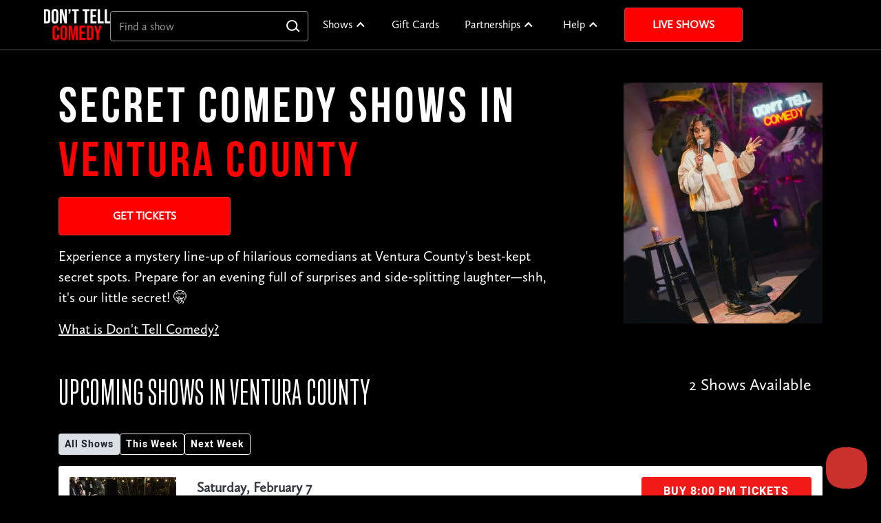

--- FILE ---
content_type: text/html; charset=utf-8
request_url: https://www.donttellcomedy.com/cities/ventura-county/?lat=34.28445325014992&lng=-119.2785644365193
body_size: 361771
content:


<!DOCTYPE html>
<html lang="en" data-wf-page="63b81f0713458b03f42c9c5b" data-wf-site="63b81f0713458b98d12c9c57">
    <head>
    <!-- OneTrust Cookies Consent Notice start for donttellcomedy.com -->
        <script src="https://cdn.cookielaw.org/scripttemplates/otSDKStub.js" type="text/javascript" charset="UTF-8"
                data-domain-script="0193f06f-889e-778a-80ba-5dbf6faf4621"></script>
        <script type="text/javascript">
            function OptanonWrapper() {
                window.addEventListener("OneTrustGroupsUpdated", event => {
                    sessionStorage.removeItem("dtc_user_location")
                    window.location.reload();
                });
            }
        </script>
    <!-- OneTrust Cookies Consent Notice end for donttellcomedy.com -->
        <script class="optanon-category-C0004" type="text/plain" defer>
    var capture = "True" === "true"
    var _rollbarConfig = {
        accessToken: 'bdc819243a094b2fbc24384260e5c0c9',
        captureUncaught: capture,
        captureUnhandledRejections: capture,
        payload: {
            environment: "production",
            client: {
                javascript: {
                    code_version: "b5cf7d1935e7d9e30be94477568316e24cf9152f",
                }
            }
        }
    };
    // Rollbar Snippet
    !function(r){var e={};function o(n){if(e[n])return e[n].exports;var t=e[n]={i:n,l:!1,exports:{}};return r[n].call(t.exports,t,t.exports,o),t.l=!0,t.exports}o.m=r,o.c=e,o.d=function(r,e,n){o.o(r,e)||Object.defineProperty(r,e,{enumerable:!0,get:n})},o.r=function(r){"undefined"!=typeof Symbol&&Symbol.toStringTag&&Object.defineProperty(r,Symbol.toStringTag,{value:"Module"}),Object.defineProperty(r,"__esModule",{value:!0})},o.t=function(r,e){if(1&e&&(r=o(r)),8&e)return r;if(4&e&&"object"==typeof r&&r&&r.__esModule)return r;var n=Object.create(null);if(o.r(n),Object.defineProperty(n,"default",{enumerable:!0,value:r}),2&e&&"string"!=typeof r)for(var t in r)o.d(n,t,function(e){return r[e]}.bind(null,t));return n},o.n=function(r){var e=r&&r.__esModule?function(){return r.default}:function(){return r};return o.d(e,"a",e),e},o.o=function(r,e){return Object.prototype.hasOwnProperty.call(r,e)},o.p="",o(o.s=0)}([function(r,e,o){"use strict";var n=o(1),t=o(5);_rollbarConfig=_rollbarConfig||{},_rollbarConfig.rollbarJsUrl=_rollbarConfig.rollbarJsUrl||"https://cdn.rollbar.com/rollbarjs/refs/tags/v2.26.0/rollbar.min.js",_rollbarConfig.async=void 0===_rollbarConfig.async||_rollbarConfig.async;var a=n.setupShim(window,_rollbarConfig),l=t(_rollbarConfig);window.rollbar=n.Rollbar,a.loadFull(window,document,!_rollbarConfig.async,_rollbarConfig,l)},function(r,e,o){"use strict";var n=o(2),t=o(3);function a(r){return function(){try{return r.apply(this,arguments)}catch(r){try{console.error("[Rollbar]: Internal error",r)}catch(r){}}}}var l=0;function i(r,e){this.options=r,this._rollbarOldOnError=null;var o=l++;this.shimId=function(){return o},"undefined"!=typeof window&&window._rollbarShims&&(window._rollbarShims[o]={handler:e,messages:[]})}var s=o(4),d=function(r,e){return new i(r,e)},c=function(r){return new s(d,r)};function u(r){return a((function(){var e=this,o=Array.prototype.slice.call(arguments,0),n={shim:e,method:r,args:o,ts:new Date};window._rollbarShims[this.shimId()].messages.push(n)}))}i.prototype.loadFull=function(r,e,o,n,t){var l=!1,i=e.createElement("script"),s=e.getElementsByTagName("script")[0],d=s.parentNode;i.crossOrigin="",i.src=n.rollbarJsUrl,o||(i.async=!0),i.onload=i.onreadystatechange=a((function(){if(!(l||this.readyState&&"loaded"!==this.readyState&&"complete"!==this.readyState)){i.onload=i.onreadystatechange=null;try{d.removeChild(i)}catch(r){}l=!0,function(){var e;if(void 0===r._rollbarDidLoad){e=new Error("rollbar.js did not load");for(var o,n,a,l,i=0;o=r._rollbarShims[i++];)for(o=o.messages||[];n=o.shift();)for(a=n.args||[],i=0;i<a.length;++i)if("function"==typeof(l=a[i])){l(e);break}}"function"==typeof t&&t(e)}()}})),d.insertBefore(i,s)},i.prototype.wrap=function(r,e,o){try{var n;if(n="function"==typeof e?e:function(){return e||{}},"function"!=typeof r)return r;if(r._isWrap)return r;if(!r._rollbar_wrapped&&(r._rollbar_wrapped=function(){o&&"function"==typeof o&&o.apply(this,arguments);try{return r.apply(this,arguments)}catch(o){var e=o;throw e&&("string"==typeof e&&(e=new String(e)),e._rollbarContext=n()||{},e._rollbarContext._wrappedSource=r.toString(),window._rollbarWrappedError=e),e}},r._rollbar_wrapped._isWrap=!0,r.hasOwnProperty))for(var t in r)r.hasOwnProperty(t)&&(r._rollbar_wrapped[t]=r[t]);return r._rollbar_wrapped}catch(e){return r}};for(var p="log,debug,info,warn,warning,error,critical,global,configure,handleUncaughtException,handleAnonymousErrors,handleUnhandledRejection,captureEvent,captureDomContentLoaded,captureLoad".split(","),f=0;f<p.length;++f)i.prototype[p[f]]=u(p[f]);r.exports={setupShim:function(r,e){if(r){var o=e.globalAlias||"Rollbar";if("object"==typeof r[o])return r[o];r._rollbarShims={},r._rollbarWrappedError=null;var l=new c(e);return a((function(){e.captureUncaught&&(l._rollbarOldOnError=r.onerror,n.captureUncaughtExceptions(r,l,!0),e.wrapGlobalEventHandlers&&t(r,l,!0)),e.captureUnhandledRejections&&n.captureUnhandledRejections(r,l,!0);var a=e.autoInstrument;return!1!==e.enabled&&(void 0===a||!0===a||"object"==typeof a&&a.network)&&r.addEventListener&&(r.addEventListener("load",l.captureLoad.bind(l)),r.addEventListener("DOMContentLoaded",l.captureDomContentLoaded.bind(l))),r[o]=l,l}))()}},Rollbar:c}},function(r,e,o){"use strict";function n(r,e,o,n){r._rollbarWrappedError&&(n[4]||(n[4]=r._rollbarWrappedError),n[5]||(n[5]=r._rollbarWrappedError._rollbarContext),r._rollbarWrappedError=null);var t=e.handleUncaughtException.apply(e,n);o&&o.apply(r,n),"anonymous"===t&&(e.anonymousErrorsPending+=1)}r.exports={captureUncaughtExceptions:function(r,e,o){if(r){var t;if("function"==typeof e._rollbarOldOnError)t=e._rollbarOldOnError;else if(r.onerror){for(t=r.onerror;t._rollbarOldOnError;)t=t._rollbarOldOnError;e._rollbarOldOnError=t}e.handleAnonymousErrors();var a=function(){var o=Array.prototype.slice.call(arguments,0);n(r,e,t,o)};o&&(a._rollbarOldOnError=t),r.onerror=a}},captureUnhandledRejections:function(r,e,o){if(r){"function"==typeof r._rollbarURH&&r._rollbarURH.belongsToShim&&r.removeEventListener("unhandledrejection",r._rollbarURH);var n=function(r){var o,n,t;try{o=r.reason}catch(r){o=void 0}try{n=r.promise}catch(r){n="[unhandledrejection] error getting `promise` from event"}try{t=r.detail,!o&&t&&(o=t.reason,n=t.promise)}catch(r){}o||(o="[unhandledrejection] error getting `reason` from event"),e&&e.handleUnhandledRejection&&e.handleUnhandledRejection(o,n)};n.belongsToShim=o,r._rollbarURH=n,r.addEventListener("unhandledrejection",n)}}}},function(r,e,o){"use strict";function n(r,e,o){if(e.hasOwnProperty&&e.hasOwnProperty("addEventListener")){for(var n=e.addEventListener;n._rollbarOldAdd&&n.belongsToShim;)n=n._rollbarOldAdd;var t=function(e,o,t){n.call(this,e,r.wrap(o),t)};t._rollbarOldAdd=n,t.belongsToShim=o,e.addEventListener=t;for(var a=e.removeEventListener;a._rollbarOldRemove&&a.belongsToShim;)a=a._rollbarOldRemove;var l=function(r,e,o){a.call(this,r,e&&e._rollbar_wrapped||e,o)};l._rollbarOldRemove=a,l.belongsToShim=o,e.removeEventListener=l}}r.exports=function(r,e,o){if(r){var t,a,l="EventTarget,Window,Node,ApplicationCache,AudioTrackList,ChannelMergerNode,CryptoOperation,EventSource,FileReader,HTMLUnknownElement,IDBDatabase,IDBRequest,IDBTransaction,KeyOperation,MediaController,MessagePort,ModalWindow,Notification,SVGElementInstance,Screen,TextTrack,TextTrackCue,TextTrackList,WebSocket,WebSocketWorker,Worker,XMLHttpRequest,XMLHttpRequestEventTarget,XMLHttpRequestUpload".split(",");for(t=0;t<l.length;++t)r[a=l[t]]&&r[a].prototype&&n(e,r[a].prototype,o)}}},function(r,e,o){"use strict";function n(r,e){this.impl=r(e,this),this.options=e,function(r){for(var e=function(r){return function(){var e=Array.prototype.slice.call(arguments,0);if(this.impl[r])return this.impl[r].apply(this.impl,e)}},o="log,debug,info,warn,warning,error,critical,global,configure,handleUncaughtException,handleAnonymousErrors,handleUnhandledRejection,_createItem,wrap,loadFull,shimId,captureEvent,captureDomContentLoaded,captureLoad".split(","),n=0;n<o.length;n++)r[o[n]]=e(o[n])}(n.prototype)}n.prototype._swapAndProcessMessages=function(r,e){var o,n,t;for(this.impl=r(this.options);o=e.shift();)n=o.method,t=o.args,this[n]&&"function"==typeof this[n]&&("captureDomContentLoaded"===n||"captureLoad"===n?this[n].apply(this,[t[0],o.ts]):this[n].apply(this,t));return this},r.exports=n},function(r,e,o){"use strict";r.exports=function(r){return function(e){if(!e&&!window._rollbarInitialized){for(var o,n,t=(r=r||{}).globalAlias||"Rollbar",a=window.rollbar,l=function(r){return new a(r)},i=0;o=window._rollbarShims[i++];)n||(n=o.handler),o.handler._swapAndProcessMessages(l,o.messages);window[t]=n,window._rollbarInitialized=!0}}}}]);
    // End Rollbar Snippet
</script>
        <meta charset="UTF-8">
        <meta name="viewport" content="width=device-width, initial-scale=1, shrink-to-fit=no">
        <meta property="og:image" content="http://www.donttellcomedy.com/static/img/header-branding-logo-outline.35209b63aceb.png"/>
        <link rel="canonical" href="https://www.donttellcomedy.com/cities/ventura-county/"/>
        <link rel="shortcut icon" type="image/png" href="/static/img/fav.b351314cb1af.jpg"/>
        <link href="/static/css/normalize.afb4942e5838.css" rel="stylesheet" type="text/css">
        <link href="/static/css/components.c8431bf48601.css" rel="stylesheet" type="text/css">
        <link href="/static/css/webflow.721201bc4e3e.css" rel="stylesheet" type="text/css">
        
        <script type="text/javascript">!function (o, c) {
            var n = c.documentElement, t = " w-mod-";
            n.className += t + "js", ("ontouchstart" in o || o.DocumentTouch && c instanceof DocumentTouch) && (n.className += t + "touch")
        }(window, document);</script>

        
            <script class="optanon-category-C0004" type="text/plain" defer>(function (w, d, s, l, i) {
                w[l] = w[l] || [];
                w[l].push({
                    'gtm.start':
                        new Date().getTime(), event: 'gtm.js'
                });
                var f = d.getElementsByTagName(s)[0],
                    j = d.createElement(s), dl = l != 'dataLayer' ? '&l=' + l : '';
                j.async = true;
                j.src =
                    'https://metrics.donttellcomedy.com/gtm.js?id=' + i + dl + '&gtm_auth=uFS0fegE9akrN6M9CRAQmw&gtm_preview=env-1&gtm_cookies_win=x';
                f.parentNode.insertBefore(j, f);
            })(window, document, 'script', 'dataLayer', 'GTM-53GD9VF');</script>
        

        <link rel="stylesheet" href="/static/css/vendor/bootstrap-4.5.0/bootstrap.min.26461146a539.css">
        <link rel="stylesheet" href="/static/fonts/FontAwesome5/all.min-dtc.d2486983c88b.css" media="print"
              onload="this.media='all'">

        <link rel="stylesheet" href="/static/css/main.68e6229048ed.css">
        <link href="/static/css/vendor/select2-4.1.0-rc.0-min.264bcf0d117a.css" rel="stylesheet"/>
        <link rel="stylesheet" href="/static/css/select.c02e7d7c1257.css">
        <script type="importmap">
            {
                "imports": {
                    "/static/js/lib/geo.js": "/static/js/lib/geo.6071e6a0f7dc.js",
                    "/static/js/lib/city-scroll.js": "/static/js/lib/city-scroll.8b502181da5a.js"
                }
            }
        </script>
        
        <title>Live Comedy Shows in Ventura County |
    Don't Tell Comedy</title>
        <script type="text/javascript">
    var _conv_prevent_bodyhide = true;
</script>
<!-- begin Convert Experiences code-->
<script type="text/plain" src="//cdn-4.convertexperiments.com/v1/js/10041878-10042971.js?environment=production"
        class="optanon-category-C0008" defer></script><!-- end Convert Experiences code -->

        
    

<meta property="og:site_name" content="Don't Tell Comedy"/>
<meta property="og:title" content="
                                   Live Comedy Shows in Ventura County | Don't Tell Comedy"/>
<meta property="og:url" content="https://donttellcomedy.com/cities/ventura-county/"/>
<meta property="og:type" content="website"/>
<meta property="og:description"
      content="Comedy's worst kept secret - experience live comedy like never before! Check out our secret comedy shows in
                   Ventura County and book your tickets today!"/>
<meta property="og:image" content="http://www.donttellcomedy.com/static/img/homepage/og-home.ed08da1b16a3.jpg"/>
<meta property="og:image:width" content="1500"/>
<meta property="og:image:height" content="1000"/>
<meta itemprop="name"
      content="Don't Tell: Ventura County"/>
<meta itemprop="url" content="https://donttellcomedy.com/cities/ventura-county/"/>
<meta itemprop="description"
      content="Comedy shows in Ventura County"/>
<meta name="twitter:title" content="

                                    Live Comedy Shows in Ventura County | Don't Tell Comedy"/>
<meta name="twitter:image" content="http://www.donttellcomedy.com/static/img/homepage/og-home.ed08da1b16a3.jpg"/>
<meta name="twitter:url" content="https://donttellcomedy.com/cities/ventura-county/"/>
<meta name="twitter:card" content="summary"/>
<meta name="twitter:description"
      content="Comedy shows in Ventura County"/>
<meta name="description" content="
                                  Live pop-up comedy shows in Ventura County"/>
    <link rel="stylesheet" type="text/css" href="/static/css/swiper-bundle.4909eed5f97f.css" media="screen"/>
    <script src="/static/js/swiper-bundle.59349d2dfc6f.js"></script>
    <link rel="stylesheet" type="text/css" href="/static/css/top_comedians.f8cebdb488f4.css" media="screen"/>
    <link rel="stylesheet" type="text/css" href="/static/css/city-detail.3ffdca300728.css" media="screen"/>
    <script src="/static/js/about-us-drawer.0db6442b386f.js"></script>
    <link rel="stylesheet" type="text/css" href="/static/css/about-us-drawer.c4901e04e1ec.css" media="screen"/>

    </head>
    <body>
        
            <header>
                

<div class="global-styles w-embed">
  <style>
/* Make text look crisper and more legible in all browsers */
    body {
      -webkit-font-smoothing: antialiased;
      -moz-osx-font-smoothing: grayscale;
      font-smoothing: antialiased;
      text-rendering: optimizeLegibility;
    }
/* Focus state style for keyboard navigation for the focusable elements */
    *[tabindex]:focus-visible,
    input[type="file"]:focus-visible {
      outline: 0.125rem solid #4d65ff;
      outline-offset: 0.125rem;
    }
/* Get rid of top margin on first element in any rich text element */
    .w-richtext > :not(div):first-child, .w-richtext > div:first-child > :first-child {
      margin-top: 0 !important;
    }
/* Get rid of bottom margin on last element in any rich text element */
    .w-richtext>:last-child, .w-richtext ol li:last-child, .w-richtext ul li:last-child {
      margin-bottom: 0 !important;
    }
/* Prevent all click and hover interaction with an element */
    .pointer-events-off {
      pointer-events: none;
    }
/* Enables all click and hover interaction with an element */
    .pointer-events-on {
      pointer-events: auto;
    }
/* Create a class of .div-square which maintains a 1:1 dimension of a div */
    .div-square::after {
      content: "";
      display: block;
      padding-bottom: 100%;
    }
/* Make sure containers never lose their center alignment */
    .container-medium,.container-small, .container-large {
      margin-right: auto !important;
      margin-left: auto !important;
    }
/*
Make the following elements inherit typography styles from the parent and not have hardcoded values.
Important: You will not be able to style for example "All Links" in Designer with this CSS applied.
Uncomment this CSS to use it in the project. Leave this message for future hand-off.
*/
/*
a,
.w-input,
.w-select,
.w-tab-link,
.w-nav-link,
.w-dropdown-btn,
.w-dropdown-toggle,
.w-dropdown-link {
  color: inherit;
  text-decoration: inherit;
  font-size: inherit;
}
*/
/* Apply "..." after 3 lines of text */
    .text-style-3lines {
      display: -webkit-box;
      overflow: hidden;
      -webkit-line-clamp: 3;
      -webkit-box-orient: vertical;
    }
/* Apply "..." after 2 lines of text */
    .text-style-2lines {
      display: -webkit-box;
      overflow: hidden;
      -webkit-line-clamp: 2;
      -webkit-box-orient: vertical;
    }
/* Adds inline flex display */
    .display-inlineflex {
      display: inline-flex;
    }
/* These classes are never overwritten */
    .hide {
      display: none !important;
    }
    @media screen and (max-width: 991px) {
      .hide, .hide-tablet {
        display: none !important;
      }
    }
    @media screen and (max-width: 767px) {
      .hide-mobile-landscape{
        display: none !important;
      }
    }
    @media screen and (max-width: 479px) {
      .hide-mobile{
        display: none !important;
      }
    }
    .margin-0 {
      margin: 0rem !important;
    }
    .padding-0 {
      padding: 0rem !important;
    }
    .spacing-clean {
      padding: 0rem !important;
      margin: 0rem !important;
    }
    .margin-top {
      margin-right: 0rem !important;
      margin-bottom: 0rem !important;
      margin-left: 0rem !important;
    }
    .padding-top {
      padding-right: 0rem !important;
      padding-bottom: 0rem !important;
      padding-left: 0rem !important;
    }
    .margin-right {
      margin-top: 0rem !important;
      margin-bottom: 0rem !important;
      margin-left: 0rem !important;
    }
    .padding-right {
      padding-top: 0rem !important;
      padding-bottom: 0rem !important;
      padding-left: 0rem !important;
    }
    .margin-bottom {
      margin-top: 0rem !important;
      margin-right: 0rem !important;
      margin-left: 0rem !important;
    }
    .padding-bottom {
      padding-top: 0rem !important;
      padding-right: 0rem !important;
      padding-left: 0rem !important;
    }
    .margin-left {
      margin-top: 0rem !important;
      margin-right: 0rem !important;
      margin-bottom: 0rem !important;
    }
    .padding-left {
      padding-top: 0rem !important;
      padding-right: 0rem !important;
      padding-bottom: 0rem !important;
    }
    .margin-horizontal {
      margin-top: 0rem !important;
      margin-bottom: 0rem !important;
    }
    .padding-horizontal {
      padding-top: 0rem !important;
      padding-bottom: 0rem !important;
    }
    .margin-vertical {
      margin-right: 0rem !important;
      margin-left: 0rem !important;
    }
    .padding-vertical {
      padding-right: 0rem !important;
      padding-left: 0rem !important;
    }
    .hacked-gradient {
      background-image: linear-gradient(135deg, rgba(0,0,0,0.8) 0%, rgba(0,0,0,0.8) 50%, rgba(0,0,0,0) 50%);
      z-index: 1;
    }
    .navbar_dropdown-list {
      max-height: 500px;
      overflow-y: auto;
      min-width: 5em;
    }

    .contact-dropdown{
      width: 15em;
    }

/* Default logo size */
    .navbar_logo {
      width: 96px;
      height: auto;
    }

/* Resize logo for smaller screens */
    @media screen and (max-width: 767px) {
      .navbar_logo {
        width: 80px;
        height: auto;
      }
    }

/* Style the scrollbar */
    .navbar_dropdown-list::-webkit-scrollbar {
      width: 10px;
    }

    .navbar_dropdown-list::-webkit-scrollbar-track {
      background: #f1f1f1;
    }

    .navbar_dropdown-list::-webkit-scrollbar-thumb {
      background: #888;
    }

    .navbar_dropdown-list::-webkit-scrollbar-thumb:hover {
      background: #555;
    }

    .unclickable {
      background-color: #ff0000;
    }

    .unclickable:hover {
      background-color: #ff0000;
    }

/* White text for dropdown toggles */
    .navbar_dropdown-toggle {
      color: #fff;
    }

/* Clickable links in dropdown toggles */
    .navbar_dropdown-link-wrapper {
      color: inherit;
      text-decoration: none;
    }

    .navbar_dropdown-link-wrapper:hover {
      color: inherit;
    }

/* Dropdown arrow animation */
    .navbar_dropdown-icon {
      transition: transform 0.3s ease-in-out;
    }

    .w-dropdown.w--open .navbar_dropdown-icon {
      transform: rotate(180deg);
    }

/* Mobile menu section headers */
    @media screen and (max-width: 991px) {
      .navbar_menu-section-header {
        font-size: 1.25rem;
        font-weight: 700;
        padding: 1rem 1.5rem 0.5rem;
        margin-top: 1rem;
        color: #FFD700;
        text-transform: uppercase;
        letter-spacing: 0.05em;
        text-align: left;
      }

      .navbar_menu-section-header:first-child {
        margin-top: 0.5rem;
      }

      .navbar_menu-section-item {
        padding-left: 1.5rem;
        padding-right: 1.5rem;
      }

      .navbar_menu-section-item .navbar_link,
      .navbar_menu-section-item .navbar_dopdown-link {
        font-size: 1rem;
        padding: 0.75rem 0;
      }

      .navbar_dropdown-toggle {
        display: none !important;
        border: none !important;
        outline: none !important;
      }

      .navbar_dropdown-list {
        display: block !important;
        position: static !important;
        background: transparent !important;
        box-shadow: none !important;
        padding: 0 !important;
        max-height: none !important;
        border: none !important;
        border-left: none !important;
        border-right: none !important;
        border-bottom: none !important;
      }

      .navbar_dropdown {
        display: block !important;
        border: none !important;
        outline: none !important;
      }

      .navbar_link {
        border: none !important;
        outline: none !important;
      }

      .navbar_dopdown-link {
        border: none !important;
        outline: none !important;
      }

      .w-dropdown-list {
        border: none !important;
      }

      .navbar_dropdown--collapsible {
        margin-bottom: 0;
      }

      .navbar_dropdown--collapsible .navbar_dropdown-toggle {
        display: flex !important;
        padding: 0.75rem 1.5rem;
        cursor: pointer;
        font-size: 1rem;
        font-weight: 400;
        text-transform: none;
        letter-spacing: normal;
        align-items: center;
        margin-bottom: 0;
      }

      .navbar_dropdown--collapsible .navbar_dropdown-toggle .text-color-red {
        color: #ff0000;
      }

      .navbar_dropdown--collapsible .navbar_dropdown-icon {
        margin-right: 0.5rem;
        transition: transform 0.3s ease-in-out;
      }

      .navbar_dropdown--collapsible.w--open .navbar_dropdown-icon {
        transform: rotate(180deg);
      }

      .navbar_dropdown--collapsible .navbar_dropdown-list {
        height: 0;
        max-height: 0;
        overflow: hidden;
        opacity: 0;
        transition: height 0.4s ease-in-out, max-height 0.4s ease-in-out, opacity 0.3s ease-in-out;
        display: block !important;
        padding: 0 !important;
        margin: 0 !important;
      }

      .navbar_dropdown--collapsible.w--open .navbar_dropdown-list {
        height: auto;
        max-height: 500px;
        opacity: 1;
      }

      .navbar_dropdown--collapsible .navbar_menu-section-item {
        transition: all 0.4s ease-in-out;
      }

      .navbar_dropdown--collapsible:not(.w--open) .navbar_menu-section-item {
        padding: 0 !important;
        margin: 0 !important;
        height: 0;
        overflow: hidden;
      }

      .navbar_dropdown--collapsible.w--open .navbar_menu-section-item {
        padding-left: 1.5rem;
        padding-right: 1.5rem;
        height: auto;
      }

      .navbar_dropdown--collapsible .unclickable {
        background-color: transparent !important;
        color: #fff;
        font-size: 0.875rem;
        font-weight: 600;
        padding: 0.5rem 1.5rem 0.25rem;
        text-transform: uppercase;
        letter-spacing: 0.05em;
        pointer-events: none;
        transition: all 0.4s ease-in-out;
        display: block;
      }

      .navbar_dropdown--collapsible:not(.w--open) .unclickable {
        padding: 0 !important;
        margin: 0 !important;
        height: 0;
        overflow: hidden;
        line-height: 0;
      }

      .navbar_dropdown--collapsible .unclickable:hover {
        background-color: transparent !important;
      }
    }

/* Hide section headers on desktop */
    @media screen and (min-width: 992px) {
      .navbar_menu-section-header {
        display: none !important;
      }
    }

  </style>
</div>
<div data-animation="default" class="navbar_component w-nav" data-easing2="ease" fs-scrolldisable-element="smart-nav" data-easing="ease" data-collapse="medium" data-w-id="40b9786c-be2b-ea16-b83b-45f25675bf28" role="banner" data-duration="400">
  <div class="navbar_container">
    <div class="div-block">
      <a href="/" class="navbar1_logo-link w-nav-brand"><img src="/static/img/homepage2023/dtc-logo.5c933dbab2ec.png" width=96 height=45.365 loading="lazy" alt="Don&#x27;t Tell Comedy Logo" class="navbar_logo"></a>
      <div class="div-block-2">
        <div class="navbar_search-wrapper">
          <div class="navbar_search-form-block w-form">
            <form id="wf-form-Find-a-show-[Top-Bar]" name="wf-form-Find-a-show-[Top-Bar]" data-name="Find a show [Top Bar]" method="get" class="navbar_search-form">
              <input type="text" class="navbar_search w-input" maxlength="256" name="field" data-name="Field" placeholder="Find a show" id="navbar-search" required="" autocomplete="off">
            </form>
          </div>
          <div id="navbar-search-dropdown" class="navbar-search_dropdown">

            <div class="navbar-search_group preloaded">
              <div class="navbar-search_layout">
                <div class="navbar-search_option-heading">
                  <div class="navbar-search_heading">Most popular cities</div>
                </div>
                
                  <div class="navbar-search_option preloaded" data-url="/cities/chicago/">
                    <div class="navbar-search_location">Chicago, IL</div>
                  </div>
                
                  <div class="navbar-search_option preloaded" data-url="/cities/columbus/">
                    <div class="navbar-search_location">Columbus, OH</div>
                  </div>
                
                  <div class="navbar-search_option preloaded" data-url="/cities/los-angeles/">
                    <div class="navbar-search_location">Los Angeles, CA</div>
                  </div>
                
                  <div class="navbar-search_option preloaded" data-url="/cities/nyc/">
                    <div class="navbar-search_location">New York City, NY</div>
                  </div>
                
                  <div class="navbar-search_option preloaded" data-url="/cities/san-diego/">
                    <div class="navbar-search_location">San Diego, CA</div>
                  </div>
                
                  <div class="navbar-search_option preloaded" data-url="/cities/dc/">
                    <div class="navbar-search_location">Washington D.C.</div>
                  </div>
                
              </div>
            </div>

            <div class="navbar-search_group autocomplete">
              <div class="navbar-search_layout">
                
                  <div class="navbar-search_option autocomplete" data-url="/cities/sd-northcounty">
                    <div class="navbar-search_location">4S Ranch, San Diego - North County</div>
                  </div>
                
                  <div class="navbar-search_option autocomplete" data-url="/cities/centralnj">
                    <div class="navbar-search_location">Aberdeen, Central Jersey</div>
                  </div>
                
                  <div class="navbar-search_option autocomplete" data-url="/cities/san-fernando-valley-ca">
                    <div class="navbar-search_location">Agoura Hills, San Fernando Valley, CA</div>
                  </div>
                
                  <div class="navbar-search_option autocomplete" data-url="/state/AL">
                    <div class="navbar-search_location">Alabama</div>
                  </div>
                
                  <div class="navbar-search_option autocomplete" data-url="/cities/oakland">
                    <div class="navbar-search_location">Alameda County</div>
                  </div>
                
                  <div class="navbar-search_option autocomplete" data-url="/cities/oakland">
                    <div class="navbar-search_location">Alameda, CA (Bay Farm Island), Alameda County</div>
                  </div>
                
                  <div class="navbar-search_option autocomplete" data-url="/cities/oakland">
                    <div class="navbar-search_location">Alameda, CA, Alameda County</div>
                  </div>
                
                  <div class="navbar-search_option autocomplete" data-url="/cities/albany">
                    <div class="navbar-search_location">Albany</div>
                  </div>
                
                  <div class="navbar-search_option autocomplete" data-url="/state/AB">
                    <div class="navbar-search_location">Alberta</div>
                  </div>
                
                  <div class="navbar-search_option autocomplete" data-url="/cities/albuquerque">
                    <div class="navbar-search_location">Albuquerque</div>
                  </div>
                
                  <div class="navbar-search_option autocomplete" data-url="/cities/nova">
                    <div class="navbar-search_location">Alexandria, VA, Northern Virginia</div>
                  </div>
                
                  <div class="navbar-search_option autocomplete" data-url="/cities/lehigh">
                    <div class="navbar-search_location">Allentown,PA, Lehigh Valley</div>
                  </div>
                
                  <div class="navbar-search_option autocomplete" data-url="/cities/alpharetta">
                    <div class="navbar-search_location">Alpharetta</div>
                  </div>
                
                  <div class="navbar-search_option autocomplete" data-url="/cities/chicago">
                    <div class="navbar-search_location">Alsip, IL, Chicago</div>
                  </div>
                
                  <div class="navbar-search_option autocomplete" data-url="/cities/montgomerycounty-pa">
                    <div class="navbar-search_location">Ambler, PA, Montgomery County, PA</div>
                  </div>
                
                  <div class="navbar-search_option autocomplete" data-url="/cities/springfield-ma">
                    <div class="navbar-search_location">Amherst, MA, Springfield, MA</div>
                  </div>
                
                  <div class="navbar-search_option autocomplete" data-url="/cities/amsterdam">
                    <div class="navbar-search_location">Amsterdam</div>
                  </div>
                
                  <div class="navbar-search_option autocomplete" data-url="/cities/orange-county">
                    <div class="navbar-search_location">Anaheim, Orange County</div>
                  </div>
                
                  <div class="navbar-search_option autocomplete" data-url="/cities/ann-arbor">
                    <div class="navbar-search_location">Ann Arbor</div>
                  </div>
                
                  <div class="navbar-search_option autocomplete" data-url="/cities/annapolis">
                    <div class="navbar-search_location">Annapolis</div>
                  </div>
                
                  <div class="navbar-search_option autocomplete" data-url="/cities/antelope-valley-ca">
                    <div class="navbar-search_location">Antelope Valley, CA</div>
                  </div>
                
                  <div class="navbar-search_option autocomplete" data-url="/cities/montgomerycounty-pa">
                    <div class="navbar-search_location">Ardmore, PA, Montgomery County, PA</div>
                  </div>
                
                  <div class="navbar-search_option autocomplete" data-url="/state/AZ">
                    <div class="navbar-search_location">Arizona</div>
                  </div>
                
                  <div class="navbar-search_option autocomplete" data-url="/state/AR">
                    <div class="navbar-search_location">Arkansas</div>
                  </div>
                
                  <div class="navbar-search_option autocomplete" data-url="/cities/nova">
                    <div class="navbar-search_location">Arlington, VA, Northern Virginia</div>
                  </div>
                
                  <div class="navbar-search_option autocomplete" data-url="/cities/slo">
                    <div class="navbar-search_location">Arroyo Grande, Central Coast</div>
                  </div>
                
                  <div class="navbar-search_option autocomplete" data-url="/cities/denver">
                    <div class="navbar-search_location">Arvada, Denver</div>
                  </div>
                
                  <div class="navbar-search_option autocomplete" data-url="/cities/jerseyshore">
                    <div class="navbar-search_location">Asbury Park, Jersey Shore</div>
                  </div>
                
                  <div class="navbar-search_option autocomplete" data-url="/cities/asheville">
                    <div class="navbar-search_location">Asheville</div>
                  </div>
                
                  <div class="navbar-search_option autocomplete" data-url="/cities/slo">
                    <div class="navbar-search_location">Atascadero, Central Coast</div>
                  </div>
                
                  <div class="navbar-search_option autocomplete" data-url="/cities/athens-ga">
                    <div class="navbar-search_location">Athens</div>
                  </div>
                
                  <div class="navbar-search_option autocomplete" data-url="/cities/atlanta">
                    <div class="navbar-search_location">Atlanta</div>
                  </div>
                
                  <div class="navbar-search_option autocomplete" data-url="/cities/jerseyshore">
                    <div class="navbar-search_location">Atlantic Highlands, Jersey Shore</div>
                  </div>
                
                  <div class="navbar-search_option autocomplete" data-url="/cities/los-angeles">
                    <div class="navbar-search_location">Atwater Village, Los Angeles</div>
                  </div>
                
                  <div class="navbar-search_option autocomplete" data-url="/cities/southjersey">
                    <div class="navbar-search_location">Audubon, South Jersey</div>
                  </div>
                
                  <div class="navbar-search_option autocomplete" data-url="/cities/augusta-ga">
                    <div class="navbar-search_location">Augusta</div>
                  </div>
                
                  <div class="navbar-search_option autocomplete" data-url="/cities/austin">
                    <div class="navbar-search_location">Austin</div>
                  </div>
                
                  <div class="navbar-search_option autocomplete" data-url="/state/AT">
                    <div class="navbar-search_location">Austria</div>
                  </div>
                
                  <div class="navbar-search_option autocomplete" data-url="/cities/slo">
                    <div class="navbar-search_location">Avila Beach, Central Coast</div>
                  </div>
                
                  <div class="navbar-search_option autocomplete" data-url="/cities/bakersfield">
                    <div class="navbar-search_location">Bakersfield</div>
                  </div>
                
                  <div class="navbar-search_option autocomplete" data-url="/cities/los-angeles">
                    <div class="navbar-search_location">Baldwin Park, Los Angeles</div>
                  </div>
                
                  <div class="navbar-search_option autocomplete" data-url="/cities/syracuse">
                    <div class="navbar-search_location">Baldwinsville, NY, Syracuse</div>
                  </div>
                
                  <div class="navbar-search_option autocomplete" data-url="/cities/baltimore">
                    <div class="navbar-search_location">Baltimore</div>
                  </div>
                
                  <div class="navbar-search_option autocomplete" data-url="/cities/barcelona">
                    <div class="navbar-search_location">Barcelona</div>
                  </div>
                
                  <div class="navbar-search_option autocomplete" data-url="/cities/rochester">
                    <div class="navbar-search_location">Batavia NY, Rochester</div>
                  </div>
                
                  <div class="navbar-search_option autocomplete" data-url="/cities/gulfport-biloxi">
                    <div class="navbar-search_location">Bay St Louis, Mississippi - Gulf Coast</div>
                  </div>
                
                  <div class="navbar-search_option autocomplete" data-url="/cities/houston">
                    <div class="navbar-search_location">Baytown, TX, Houston</div>
                  </div>
                
                  <div class="navbar-search_option autocomplete" data-url="/cities/jerseyshore">
                    <div class="navbar-search_location">Beachwood, Jersey Shore</div>
                  </div>
                
                  <div class="navbar-search_option autocomplete" data-url="/cities/hudsonvalley-ny">
                    <div class="navbar-search_location">Beacon, NY, Hudson Valley</div>
                  </div>
                
                  <div class="navbar-search_option autocomplete" data-url="/cities/pittsburgh">
                    <div class="navbar-search_location">Beaver, Pittsburgh</div>
                  </div>
                
                  <div class="navbar-search_option autocomplete" data-url="/cities/portland-or">
                    <div class="navbar-search_location">Beaverton, OR, Portland</div>
                  </div>
                
                  <div class="navbar-search_option autocomplete" data-url="/cities/indianapolis">
                    <div class="navbar-search_location">Beech Grove, IN, Indianapolis</div>
                  </div>
                
                  <div class="navbar-search_option autocomplete" data-url="/cities/harford-county-md">
                    <div class="navbar-search_location">Bel Air, Harford County</div>
                  </div>
                
                  <div class="navbar-search_option autocomplete" data-url="/cities/bellcounty-tx">
                    <div class="navbar-search_location">Bell County, TX</div>
                  </div>
                
                  <div class="navbar-search_option autocomplete" data-url="/cities/northjersey">
                    <div class="navbar-search_location">Belleville, North Jersey</div>
                  </div>
                
                  <div class="navbar-search_option autocomplete" data-url="/cities/northern-ky">
                    <div class="navbar-search_location">Bellevue, Northern Kentucky</div>
                  </div>
                
                  <div class="navbar-search_option autocomplete" data-url="/cities/jerseyshore">
                    <div class="navbar-search_location">Belmar/Neptune City, Jersey Shore</div>
                  </div>
                
                  <div class="navbar-search_option autocomplete" data-url="/cities/bend-or">
                    <div class="navbar-search_location">Bend</div>
                  </div>
                
                  <div class="navbar-search_option autocomplete" data-url="/cities/northwest-ar">
                    <div class="navbar-search_location">Bentonville, Northwest Arkansas</div>
                  </div>
                
                  <div class="navbar-search_option autocomplete" data-url="/cities/oakland">
                    <div class="navbar-search_location">Berkeley, CA (Elmwood), Alameda County</div>
                  </div>
                
                  <div class="navbar-search_option autocomplete" data-url="/cities/oakland">
                    <div class="navbar-search_location">Berkeley, CA (Gilman District), Alameda County</div>
                  </div>
                
                  <div class="navbar-search_option autocomplete" data-url="/cities/oakland">
                    <div class="navbar-search_location">Berkeley, CA (West Berkeley), Alameda County</div>
                  </div>
                
                  <div class="navbar-search_option autocomplete" data-url="/cities/oakland">
                    <div class="navbar-search_location">Berkeley, CA, Alameda County</div>
                  </div>
                
                  <div class="navbar-search_option autocomplete" data-url="/cities/berlin">
                    <div class="navbar-search_location">Berlin</div>
                  </div>
                
                  <div class="navbar-search_option autocomplete" data-url="/cities/sussexcounty-de">
                    <div class="navbar-search_location">Bethany Beach, Delaware - Sussex County</div>
                  </div>
                
                  <div class="navbar-search_option autocomplete" data-url="/cities/montgomery-county-md">
                    <div class="navbar-search_location">Bethesda, MD, Montgomery County, MD</div>
                  </div>
                
                  <div class="navbar-search_option autocomplete" data-url="/cities/lehigh">
                    <div class="navbar-search_location">Bethlehem, PA, Lehigh Valley</div>
                  </div>
                
                  <div class="navbar-search_option autocomplete" data-url="/cities/quadcities">
                    <div class="navbar-search_location">Bettendorf, IA, Quad Cities</div>
                  </div>
                
                  <div class="navbar-search_option autocomplete" data-url="/cities/los-angeles">
                    <div class="navbar-search_location">Beverly Hills, Los Angeles</div>
                  </div>
                
                  <div class="navbar-search_option autocomplete" data-url="/cities/inland-empire-ca">
                    <div class="navbar-search_location">Big Bear Lake, Inland Empire</div>
                  </div>
                
                  <div class="navbar-search_option autocomplete" data-url="/cities/gulfport-biloxi">
                    <div class="navbar-search_location">Biloxi, Mississippi - Gulf Coast</div>
                  </div>
                
                  <div class="navbar-search_option autocomplete" data-url="/cities/binghamton-ny">
                    <div class="navbar-search_location">Binghamton</div>
                  </div>
                
                  <div class="navbar-search_option autocomplete" data-url="/cities/birmingham">
                    <div class="navbar-search_location">Birmingham</div>
                  </div>
                
                  <div class="navbar-search_option autocomplete" data-url="/cities/northjersey">
                    <div class="navbar-search_location">Bloomfield, North Jersey</div>
                  </div>
                
                  <div class="navbar-search_option autocomplete" data-url="/cities/bloomington-in">
                    <div class="navbar-search_location">Bloomington</div>
                  </div>
                
                  <div class="navbar-search_option autocomplete" data-url="/cities/tricities-tn">
                    <div class="navbar-search_location">Blountville, Tri-Cities</div>
                  </div>
                
                  <div class="navbar-search_option autocomplete" data-url="/cities/south-florida">
                    <div class="navbar-search_location">Boca Raton, South Florida</div>
                  </div>
                
                  <div class="navbar-search_option autocomplete" data-url="/cities/northjersey">
                    <div class="navbar-search_location">Bogota, North Jersey</div>
                  </div>
                
                  <div class="navbar-search_option autocomplete" data-url="/cities/boise">
                    <div class="navbar-search_location">Boise</div>
                  </div>
                
                  <div class="navbar-search_option autocomplete" data-url="/cities/centralnj">
                    <div class="navbar-search_location">Bordentown, NJ, Central Jersey</div>
                  </div>
                
                  <div class="navbar-search_option autocomplete" data-url="/cities/boston">
                    <div class="navbar-search_location">Boston</div>
                  </div>
                
                  <div class="navbar-search_option autocomplete" data-url="/cities/boulder-co">
                    <div class="navbar-search_location">Boulder</div>
                  </div>
                
                  <div class="navbar-search_option autocomplete" data-url="/cities/south-florida">
                    <div class="navbar-search_location">Boynton Beach, South Florida</div>
                  </div>
                
                  <div class="navbar-search_option autocomplete" data-url="/cities/bozeman">
                    <div class="navbar-search_location">Bozeman</div>
                  </div>
                
                  <div class="navbar-search_option autocomplete" data-url="/cities/jerseyshore">
                    <div class="navbar-search_location">Bradley Beach / Neptune, Jersey Shore</div>
                  </div>
                
                  <div class="navbar-search_option autocomplete" data-url="/cities/jerseyshore">
                    <div class="navbar-search_location">Bradley Beach, Jersey Shore</div>
                  </div>
                
                  <div class="navbar-search_option autocomplete" data-url="/cities/orange-county">
                    <div class="navbar-search_location">Brea, Orange County</div>
                  </div>
                
                  <div class="navbar-search_option autocomplete" data-url="/cities/fairfieldcounty-ct">
                    <div class="navbar-search_location">Bridgeport, Fairfield County, CT</div>
                  </div>
                
                  <div class="navbar-search_option autocomplete" data-url="/cities/pittsburgh">
                    <div class="navbar-search_location">Bridgeville, Pittsburgh</div>
                  </div>
                
                  <div class="navbar-search_option autocomplete" data-url="/cities/centralnj">
                    <div class="navbar-search_location">Bridgewater, Central Jersey</div>
                  </div>
                
                  <div class="navbar-search_option autocomplete" data-url="/cities/jerseyshore">
                    <div class="navbar-search_location">Brielle, Jersey Shore</div>
                  </div>
                
                  <div class="navbar-search_option autocomplete" data-url="/cities/bristol-county-ma">
                    <div class="navbar-search_location">Bristol County, MA</div>
                  </div>
                
                  <div class="navbar-search_option autocomplete" data-url="/cities/tricities-tn">
                    <div class="navbar-search_location">Bristol, Tri-Cities</div>
                  </div>
                
                  <div class="navbar-search_option autocomplete" data-url="/state/BC">
                    <div class="navbar-search_location">British Columbia</div>
                  </div>
                
                  <div class="navbar-search_option autocomplete" data-url="/cities/tulsa-ok">
                    <div class="navbar-search_location">Broken Arrow, OK, Tulsa</div>
                  </div>
                
                  <div class="navbar-search_option autocomplete" data-url="/cities/boston">
                    <div class="navbar-search_location">Brookline, Boston</div>
                  </div>
                
                  <div class="navbar-search_option autocomplete" data-url="/cities/nyc">
                    <div class="navbar-search_location">Brooklyn - Bushwick, New York City</div>
                  </div>
                
                  <div class="navbar-search_option autocomplete" data-url="/cities/nyc">
                    <div class="navbar-search_location">Brooklyn - Dumbo, New York City</div>
                  </div>
                
                  <div class="navbar-search_option autocomplete" data-url="/cities/nyc">
                    <div class="navbar-search_location">Brooklyn - Greenpoint, New York City</div>
                  </div>
                
                  <div class="navbar-search_option autocomplete" data-url="/cities/nyc">
                    <div class="navbar-search_location">Brooklyn - Industry City, New York City</div>
                  </div>
                
                  <div class="navbar-search_option autocomplete" data-url="/cities/nyc">
                    <div class="navbar-search_location">Brooklyn - Park Slope, New York City</div>
                  </div>
                
                  <div class="navbar-search_option autocomplete" data-url="/cities/nyc">
                    <div class="navbar-search_location">Brooklyn - Prospect Heights, New York City</div>
                  </div>
                
                  <div class="navbar-search_option autocomplete" data-url="/cities/nyc">
                    <div class="navbar-search_location">Brooklyn - Sunset Park, New York City</div>
                  </div>
                
                  <div class="navbar-search_option autocomplete" data-url="/cities/nyc">
                    <div class="navbar-search_location">Brooklyn - Williamsburg, New York City</div>
                  </div>
                
                  <div class="navbar-search_option autocomplete" data-url="/cities/minneapolis">
                    <div class="navbar-search_location">Brooklyn Park, MN, Minneapolis</div>
                  </div>
                
                  <div class="navbar-search_option autocomplete" data-url="/cities/college-station">
                    <div class="navbar-search_location">Bryan, TX, College Station</div>
                  </div>
                
                  <div class="navbar-search_option autocomplete" data-url="/cities/buckscounty-pa">
                    <div class="navbar-search_location">Bucks County</div>
                  </div>
                
                  <div class="navbar-search_option autocomplete" data-url="/cities/hayscounty-tx">
                    <div class="navbar-search_location">Buda, Hays County, TX</div>
                  </div>
                
                  <div class="navbar-search_option autocomplete" data-url="/cities/buffalo">
                    <div class="navbar-search_location">Buffalo</div>
                  </div>
                
                  <div class="navbar-search_option autocomplete" data-url="/cities/san-fernando-valley-ca">
                    <div class="navbar-search_location">Burbank, San Fernando Valley, CA</div>
                  </div>
                
                  <div class="navbar-search_option autocomplete" data-url="/cities/silicon-valley">
                    <div class="navbar-search_location">Burlingame, CA, San Mateo County</div>
                  </div>
                
                  <div class="navbar-search_option autocomplete" data-url="/cities/burlington-vt">
                    <div class="navbar-search_location">Burlington</div>
                  </div>
                
                  <div class="navbar-search_option autocomplete" data-url="/cities/northjersey">
                    <div class="navbar-search_location">Butler, North Jersey</div>
                  </div>
                
                  <div class="navbar-search_option autocomplete" data-url="/cities/northjersey">
                    <div class="navbar-search_location">Caldwell, North Jersey</div>
                  </div>
                
                  <div class="navbar-search_option autocomplete" data-url="/cities/toronto">
                    <div class="navbar-search_location">Caledon, Toronto</div>
                  </div>
                
                  <div class="navbar-search_option autocomplete" data-url="/cities/calgary-ab">
                    <div class="navbar-search_location">Calgary</div>
                  </div>
                
                  <div class="navbar-search_option autocomplete" data-url="/state/CA">
                    <div class="navbar-search_location">California</div>
                  </div>
                
                  <div class="navbar-search_option autocomplete" data-url="/cities/ventura-county">
                    <div class="navbar-search_location">Camarillo, CA, Ventura County</div>
                  </div>
                
                  <div class="navbar-search_option autocomplete" data-url="/cities/cambridge-on">
                    <div class="navbar-search_location">Cambridge</div>
                  </div>
                
                  <div class="navbar-search_option autocomplete" data-url="/cities/boston">
                    <div class="navbar-search_location">Cambridge, Boston</div>
                  </div>
                
                  <div class="navbar-search_option autocomplete" data-url="/cities/camden-nj">
                    <div class="navbar-search_location">Camden</div>
                  </div>
                
                  <div class="navbar-search_option autocomplete" data-url="/cities/san-jose">
                    <div class="navbar-search_location">Campbell, CA, Santa Clara County</div>
                  </div>
                
                  <div class="navbar-search_option autocomplete" data-url="/cities/santaclarita">
                    <div class="navbar-search_location">Canyon Country, Santa Clarita</div>
                  </div>
                
                  <div class="navbar-search_option autocomplete" data-url="/cities/capecod">
                    <div class="navbar-search_location">Cape Cod</div>
                  </div>
                
                  <div class="navbar-search_option autocomplete" data-url="/cities/cardiff-wales">
                    <div class="navbar-search_location">Cardiff, Wales</div>
                  </div>
                
                  <div class="navbar-search_option autocomplete" data-url="/cities/longisland-ny">
                    <div class="navbar-search_location">Carle Place, NY, Long Island</div>
                  </div>
                
                  <div class="navbar-search_option autocomplete" data-url="/cities/sd-northcounty">
                    <div class="navbar-search_location">Carlsbad, San Diego - North County</div>
                  </div>
                
                  <div class="navbar-search_option autocomplete" data-url="/cities/indianapolis">
                    <div class="navbar-search_location">Carmel, IN, Indianapolis</div>
                  </div>
                
                  <div class="navbar-search_option autocomplete" data-url="/cities/raleigh">
                    <div class="navbar-search_location">Cary, NC, Raleigh</div>
                  </div>
                
                  <div class="navbar-search_option autocomplete" data-url="/cities/northjersey">
                    <div class="navbar-search_location">Cedar Grove, North Jersey</div>
                  </div>
                
                  <div class="navbar-search_option autocomplete" data-url="/cities/williamsoncounty-tx">
                    <div class="navbar-search_location">Cedar Park, TX, Williamson County, TX</div>
                  </div>
                
                  <div class="navbar-search_option autocomplete" data-url="/cities/cedar-rapids">
                    <div class="navbar-search_location">Cedar Rapids</div>
                  </div>
                
                  <div class="navbar-search_option autocomplete" data-url="/cities/iowa-city">
                    <div class="navbar-search_location">Cedar Rapids, Iowa City</div>
                  </div>
                
                  <div class="navbar-search_option autocomplete" data-url="/cities/denver">
                    <div class="navbar-search_location">Centennial, Denver</div>
                  </div>
                
                  <div class="navbar-search_option autocomplete" data-url="/cities/slo">
                    <div class="navbar-search_location">Central Coast</div>
                  </div>
                
                  <div class="navbar-search_option autocomplete" data-url="/cities/centralnj">
                    <div class="navbar-search_location">Central Jersey</div>
                  </div>
                
                  <div class="navbar-search_option autocomplete" data-url="/cities/durham-nc">
                    <div class="navbar-search_location">Chapel Hill, NC (Calvander), Durham</div>
                  </div>
                
                  <div class="navbar-search_option autocomplete" data-url="/cities/charleston">
                    <div class="navbar-search_location">Charleston</div>
                  </div>
                
                  <div class="navbar-search_option autocomplete" data-url="/cities/charlotte">
                    <div class="navbar-search_location">Charlotte</div>
                  </div>
                
                  <div class="navbar-search_option autocomplete" data-url="/cities/charlottesville-va">
                    <div class="navbar-search_location">Charlottesville</div>
                  </div>
                
                  <div class="navbar-search_option autocomplete" data-url="/cities/chattanooga">
                    <div class="navbar-search_location">Chattanooga</div>
                  </div>
                
                  <div class="navbar-search_option autocomplete" data-url="/cities/boston">
                    <div class="navbar-search_location">Chelsea, Boston</div>
                  </div>
                
                  <div class="navbar-search_option autocomplete" data-url="/cities/chestercounty-pa">
                    <div class="navbar-search_location">Chester County, PA</div>
                  </div>
                
                  <div class="navbar-search_option autocomplete" data-url="/cities/chestercounty-pa">
                    <div class="navbar-search_location">Chester Springs, PA, Chester County, PA</div>
                  </div>
                
                  <div class="navbar-search_option autocomplete" data-url="/cities/chicago">
                    <div class="navbar-search_location">Chicago</div>
                  </div>
                
                  <div class="navbar-search_option autocomplete" data-url="/cities/chico">
                    <div class="navbar-search_location">Chico</div>
                  </div>
                
                  <div class="navbar-search_option autocomplete" data-url="/cities/inland-empire-ca">
                    <div class="navbar-search_location">Chino Hills, Inland Empire</div>
                  </div>
                
                  <div class="navbar-search_option autocomplete" data-url="/cities/cincinnati">
                    <div class="navbar-search_location">Cincinnati</div>
                  </div>
                
                  <div class="navbar-search_option autocomplete" data-url="/cities/san-gabriel-valley">
                    <div class="navbar-search_location">Claremont, San Gabriel Valley</div>
                  </div>
                
                  <div class="navbar-search_option autocomplete" data-url="/cities/scranton">
                    <div class="navbar-search_location">Clarks Summit, Scranton</div>
                  </div>
                
                  <div class="navbar-search_option autocomplete" data-url="/cities/syracuse">
                    <div class="navbar-search_location">Clay, Syracuse</div>
                  </div>
                
                  <div class="navbar-search_option autocomplete" data-url="/cities/cleveland-oh">
                    <div class="navbar-search_location">Cleveland</div>
                  </div>
                
                  <div class="navbar-search_option autocomplete" data-url="/cities/northjersey">
                    <div class="navbar-search_location">Clifton, North Jersey</div>
                  </div>
                
                  <div class="navbar-search_option autocomplete" data-url="/cities/fresno">
                    <div class="navbar-search_location">Clovis, Fresno</div>
                  </div>
                
                  <div class="navbar-search_option autocomplete" data-url="/cities/coachellavalley">
                    <div class="navbar-search_location">Coachella Valley</div>
                  </div>
                
                  <div class="navbar-search_option autocomplete" data-url="/cities/coachellavalley">
                    <div class="navbar-search_location">Coachella, Coachella Valley</div>
                  </div>
                
                  <div class="navbar-search_option autocomplete" data-url="/cities/spacecoast">
                    <div class="navbar-search_location">Cocoa Beach, Space Coast</div>
                  </div>
                
                  <div class="navbar-search_option autocomplete" data-url="/cities/spacecoast">
                    <div class="navbar-search_location">Cocoa Village, Space Coast</div>
                  </div>
                
                  <div class="navbar-search_option autocomplete" data-url="/cities/south-florida">
                    <div class="navbar-search_location">Coconut Creek, South Florida</div>
                  </div>
                
                  <div class="navbar-search_option autocomplete" data-url="/cities/college-station">
                    <div class="navbar-search_location">College Station</div>
                  </div>
                
                  <div class="navbar-search_option autocomplete" data-url="/cities/montgomerycounty-pa">
                    <div class="navbar-search_location">Collegeville, PA, Montgomery County, PA</div>
                  </div>
                
                  <div class="navbar-search_option autocomplete" data-url="/state/CO">
                    <div class="navbar-search_location">Colorado</div>
                  </div>
                
                  <div class="navbar-search_option autocomplete" data-url="/cities/coloradosprings">
                    <div class="navbar-search_location">Colorado Springs</div>
                  </div>
                
                  <div class="navbar-search_option autocomplete" data-url="/cities/columbia-sc">
                    <div class="navbar-search_location">Columbia</div>
                  </div>
                
                  <div class="navbar-search_option autocomplete" data-url="/cities/columbus">
                    <div class="navbar-search_location">Columbus</div>
                  </div>
                
                  <div class="navbar-search_option autocomplete" data-url="/cities/columbus-ga">
                    <div class="navbar-search_location">Columbus, GA</div>
                  </div>
                
                  <div class="navbar-search_option autocomplete" data-url="/cities/houston">
                    <div class="navbar-search_location">Columbus, TX, Houston</div>
                  </div>
                
                  <div class="navbar-search_option autocomplete" data-url="/cities/longisland-ny">
                    <div class="navbar-search_location">Commack, NY, Long Island</div>
                  </div>
                
                  <div class="navbar-search_option autocomplete" data-url="/cities/binghamton-ny">
                    <div class="navbar-search_location">Conklin, Binghamton</div>
                  </div>
                
                  <div class="navbar-search_option autocomplete" data-url="/state/CT">
                    <div class="navbar-search_location">Connecticut</div>
                  </div>
                
                  <div class="navbar-search_option autocomplete" data-url="/cities/houston">
                    <div class="navbar-search_location">Conroe, Houston</div>
                  </div>
                
                  <div class="navbar-search_option autocomplete" data-url="/cities/contra-costa-county">
                    <div class="navbar-search_location">Contra Costa County</div>
                  </div>
                
                  <div class="navbar-search_option autocomplete" data-url="/cities/myrtlebeach">
                    <div class="navbar-search_location">Conway, Myrtle Beach</div>
                  </div>
                
                  <div class="navbar-search_option autocomplete" data-url="/cities/south-florida">
                    <div class="navbar-search_location">Cooper City, South Florida</div>
                  </div>
                
                  <div class="navbar-search_option autocomplete" data-url="/cities/bellcounty-tx">
                    <div class="navbar-search_location">Copperas Cove, Bell County, TX</div>
                  </div>
                
                  <div class="navbar-search_option autocomplete" data-url="/cities/bellcounty-tx">
                    <div class="navbar-search_location">Copperas Cove, TX, Bell County, TX</div>
                  </div>
                
                  <div class="navbar-search_option autocomplete" data-url="/cities/miami">
                    <div class="navbar-search_location">Coral Gables, Miami</div>
                  </div>
                
                  <div class="navbar-search_option autocomplete" data-url="/cities/iowa-city">
                    <div class="navbar-search_location">Coralville, Iowa City</div>
                  </div>
                
                  <div class="navbar-search_option autocomplete" data-url="/cities/pittsburgh">
                    <div class="navbar-search_location">Coraopolis, Pittsburgh</div>
                  </div>
                
                  <div class="navbar-search_option autocomplete" data-url="/cities/inland-empire-ca">
                    <div class="navbar-search_location">Corona, Inland Empire</div>
                  </div>
                
                  <div class="navbar-search_option autocomplete" data-url="/cities/corvallis">
                    <div class="navbar-search_location">Corvallis</div>
                  </div>
                
                  <div class="navbar-search_option autocomplete" data-url="/cities/orange-county">
                    <div class="navbar-search_location">Costa Mesa, Orange County</div>
                  </div>
                
                  <div class="navbar-search_option autocomplete" data-url="/cities/san-gabriel-valley">
                    <div class="navbar-search_location">Covina, San Gabriel Valley</div>
                  </div>
                
                  <div class="navbar-search_option autocomplete" data-url="/cities/northern-ky">
                    <div class="navbar-search_location">Covington, Northern Kentucky</div>
                  </div>
                
                  <div class="navbar-search_option autocomplete" data-url="/cities/pittsburgh">
                    <div class="navbar-search_location">Cranberry, Pittsburgh</div>
                  </div>
                
                  <div class="navbar-search_option autocomplete" data-url="/cities/northjersey">
                    <div class="navbar-search_location">Cranford, North Jersey</div>
                  </div>
                
                  <div class="navbar-search_option autocomplete" data-url="/cities/hartford">
                    <div class="navbar-search_location">Cromwell, CT, Hartford</div>
                  </div>
                
                  <div class="navbar-search_option autocomplete" data-url="/cities/chicago">
                    <div class="navbar-search_location">Crystal Lake, Chicago</div>
                  </div>
                
                  <div class="navbar-search_option autocomplete" data-url="/cities/charlottesville-va">
                    <div class="navbar-search_location">Culpeper, VA, Charlottesville</div>
                  </div>
                
                  <div class="navbar-search_option autocomplete" data-url="/cities/los-angeles">
                    <div class="navbar-search_location">Culver City, Los Angeles</div>
                  </div>
                
                  <div class="navbar-search_option autocomplete" data-url="/cities/houston">
                    <div class="navbar-search_location">Cypress, TX, Houston</div>
                  </div>
                
                  <div class="navbar-search_option autocomplete" data-url="/cities/dallas">
                    <div class="navbar-search_location">Dallas</div>
                  </div>
                
                  <div class="navbar-search_option autocomplete" data-url="/cities/orange-county">
                    <div class="navbar-search_location">Dana Point, Orange County</div>
                  </div>
                
                  <div class="navbar-search_option autocomplete" data-url="/cities/fairfieldcounty-ct">
                    <div class="navbar-search_location">Danbury, Fairfield County, CT</div>
                  </div>
                
                  <div class="navbar-search_option autocomplete" data-url="/cities/fairfieldcounty-ct">
                    <div class="navbar-search_location">Darien, Fairfield County, CT</div>
                  </div>
                
                  <div class="navbar-search_option autocomplete" data-url="/cities/frankfurt">
                    <div class="navbar-search_location">Darmstadt, Frankfurt</div>
                  </div>
                
                  <div class="navbar-search_option autocomplete" data-url="/cities/quadcities">
                    <div class="navbar-search_location">Davenport, IA, Quad Cities</div>
                  </div>
                
                  <div class="navbar-search_option autocomplete" data-url="/cities/south-florida">
                    <div class="navbar-search_location">Davie, FL, South Florida</div>
                  </div>
                
                  <div class="navbar-search_option autocomplete" data-url="/cities/northern-ky">
                    <div class="navbar-search_location">Dayton, Northern Kentucky</div>
                  </div>
                
                  <div class="navbar-search_option autocomplete" data-url="/cities/dayton-oh">
                    <div class="navbar-search_location">Dayton, OH</div>
                  </div>
                
                  <div class="navbar-search_option autocomplete" data-url="/cities/daytona">
                    <div class="navbar-search_location">Daytona Beach</div>
                  </div>
                
                  <div class="navbar-search_option autocomplete" data-url="/cities/sd-northcounty">
                    <div class="navbar-search_location">Del Mar, San Diego - North County</div>
                  </div>
                
                  <div class="navbar-search_option autocomplete" data-url="/state/DE">
                    <div class="navbar-search_location">Delaware</div>
                  </div>
                
                  <div class="navbar-search_option autocomplete" data-url="/cities/kentcounty-de">
                    <div class="navbar-search_location">Delaware - Kent County</div>
                  </div>
                
                  <div class="navbar-search_option autocomplete" data-url="/cities/newcastlecounty-de">
                    <div class="navbar-search_location">Delaware - New Castle County</div>
                  </div>
                
                  <div class="navbar-search_option autocomplete" data-url="/cities/sussexcounty-de">
                    <div class="navbar-search_location">Delaware - Sussex County</div>
                  </div>
                
                  <div class="navbar-search_option autocomplete" data-url="/cities/sussexcounty-de">
                    <div class="navbar-search_location">Delmar, Delaware - Sussex County</div>
                  </div>
                
                  <div class="navbar-search_option autocomplete" data-url="/cities/south-florida">
                    <div class="navbar-search_location">Delray Beach, FL, South Florida</div>
                  </div>
                
                  <div class="navbar-search_option autocomplete" data-url="/cities/capecod">
                    <div class="navbar-search_location">Dennis, MA (South Dennis), Cape Cod</div>
                  </div>
                
                  <div class="navbar-search_option autocomplete" data-url="/cities/denver">
                    <div class="navbar-search_location">Denver</div>
                  </div>
                
                  <div class="navbar-search_option autocomplete" data-url="/cities/northjersey">
                    <div class="navbar-search_location">Denville, North Jersey</div>
                  </div>
                
                  <div class="navbar-search_option autocomplete" data-url="/cities/desmoines">
                    <div class="navbar-search_location">Des Moines</div>
                  </div>
                
                  <div class="navbar-search_option autocomplete" data-url="/cities/detroit">
                    <div class="navbar-search_location">Detroit</div>
                  </div>
                
                  <div class="navbar-search_option autocomplete" data-url="/state/D.C">
                    <div class="navbar-search_location">District of Columbia</div>
                  </div>
                
                  <div class="navbar-search_option autocomplete" data-url="/cities/montreal">
                    <div class="navbar-search_location">Dorval, Montreal</div>
                  </div>
                
                  <div class="navbar-search_option autocomplete" data-url="/cities/dover">
                    <div class="navbar-search_location">Dover</div>
                  </div>
                
                  <div class="navbar-search_option autocomplete" data-url="/cities/kentcounty-de">
                    <div class="navbar-search_location">Dover, Delaware - Kent County</div>
                  </div>
                
                  <div class="navbar-search_option autocomplete" data-url="/cities/los-angeles">
                    <div class="navbar-search_location">Downey, Los Angeles</div>
                  </div>
                
                  <div class="navbar-search_option autocomplete" data-url="/cities/south-florida">
                    <div class="navbar-search_location">Downtown Ft. Lauderdale, South Florida</div>
                  </div>
                
                  <div class="navbar-search_option autocomplete" data-url="/cities/kitchener-waterloo">
                    <div class="navbar-search_location">Downtown Kitchener, Kitchener-Waterloo</div>
                  </div>
                
                  <div class="navbar-search_option autocomplete" data-url="/cities/minneapolis">
                    <div class="navbar-search_location">Downtown St. Paul, Minneapolis</div>
                  </div>
                
                  <div class="navbar-search_option autocomplete" data-url="/cities/buckscounty-pa">
                    <div class="navbar-search_location">Doylestown, Bucks County</div>
                  </div>
                
                  <div class="navbar-search_option autocomplete" data-url="/cities/durham-nc">
                    <div class="navbar-search_location">Durham</div>
                  </div>
                
                  <div class="navbar-search_option autocomplete" data-url="/cities/los-angeles">
                    <div class="navbar-search_location">Eagle Rock, Los Angeles</div>
                  </div>
                
                  <div class="navbar-search_option autocomplete" data-url="/cities/centralnj">
                    <div class="navbar-search_location">East Brunswick, NJ, Central Jersey</div>
                  </div>
                
                  <div class="navbar-search_option autocomplete" data-url="/cities/northjersey">
                    <div class="navbar-search_location">East Brunswick, North Jersey</div>
                  </div>
                
                  <div class="navbar-search_option autocomplete" data-url="/cities/phoenix">
                    <div class="navbar-search_location">East Glendale, Phoenix</div>
                  </div>
                
                  <div class="navbar-search_option autocomplete" data-url="/cities/northjersey">
                    <div class="navbar-search_location">East Hanover, North Jersey</div>
                  </div>
                
                  <div class="navbar-search_option autocomplete" data-url="/cities/northjersey">
                    <div class="navbar-search_location">East Orange, North Jersey</div>
                  </div>
                
                  <div class="navbar-search_option autocomplete" data-url="/cities/springfield-ma">
                    <div class="navbar-search_location">Easthampton Woods, Springfield, MA</div>
                  </div>
                
                  <div class="navbar-search_option autocomplete" data-url="/cities/springfield-ma">
                    <div class="navbar-search_location">Easthampton, MA, Springfield, MA</div>
                  </div>
                
                  <div class="navbar-search_option autocomplete" data-url="/cities/lehigh">
                    <div class="navbar-search_location">Easton, PA, Lehigh Valley</div>
                  </div>
                
                  <div class="navbar-search_option autocomplete" data-url="/cities/inland-empire-ca">
                    <div class="navbar-search_location">Eastvale, Inland Empire</div>
                  </div>
                
                  <div class="navbar-search_option autocomplete" data-url="/cities/spacecoast">
                    <div class="navbar-search_location">Eau Gallie, Space Coast</div>
                  </div>
                
                  <div class="navbar-search_option autocomplete" data-url="/cities/los-angeles">
                    <div class="navbar-search_location">Echo Park, Los Angeles</div>
                  </div>
                
                  <div class="navbar-search_option autocomplete" data-url="/cities/northjersey">
                    <div class="navbar-search_location">Edgewater, North Jersey</div>
                  </div>
                
                  <div class="navbar-search_option autocomplete" data-url="/cities/northjersey">
                    <div class="navbar-search_location">Edison, North Jersey</div>
                  </div>
                
                  <div class="navbar-search_option autocomplete" data-url="/cities/edmonton">
                    <div class="navbar-search_location">Edmonton</div>
                  </div>
                
                  <div class="navbar-search_option autocomplete" data-url="/cities/jerseyshore">
                    <div class="navbar-search_location">Egg Harbor City, Jersey Shore</div>
                  </div>
                
                  <div class="navbar-search_option autocomplete" data-url="/cities/jerseyshore">
                    <div class="navbar-search_location">Egg Harbor Township, Jersey Shore</div>
                  </div>
                
                  <div class="navbar-search_option autocomplete" data-url="/cities/los-angeles">
                    <div class="navbar-search_location">El Segundo, Los Angeles</div>
                  </div>
                
                  <div class="navbar-search_option autocomplete" data-url="/cities/sd-northcounty">
                    <div class="navbar-search_location">Encinitas, San Diego - North County</div>
                  </div>
                
                  <div class="navbar-search_option autocomplete" data-url="/cities/san-fernando-valley-ca">
                    <div class="navbar-search_location">Encino, San Fernando Valley, CA</div>
                  </div>
                
                  <div class="navbar-search_option autocomplete" data-url="/cities/binghamton-ny">
                    <div class="navbar-search_location">Endicott, NY, Binghamton</div>
                  </div>
                
                  <div class="navbar-search_option autocomplete" data-url="/cities/denver">
                    <div class="navbar-search_location">Englewood, Denver</div>
                  </div>
                
                  <div class="navbar-search_option autocomplete" data-url="/cities/northjersey">
                    <div class="navbar-search_location">Englewood, North Jersey</div>
                  </div>
                
                  <div class="navbar-search_option autocomplete" data-url="/cities/erie">
                    <div class="navbar-search_location">Erie</div>
                  </div>
                
                  <div class="navbar-search_option autocomplete" data-url="/cities/sd-northcounty">
                    <div class="navbar-search_location">Escondido, San Diego - North County</div>
                  </div>
                
                  <div class="navbar-search_option autocomplete" data-url="/cities/pittsburgh">
                    <div class="navbar-search_location">Etna, Pittsburgh</div>
                  </div>
                
                  <div class="navbar-search_option autocomplete" data-url="/cities/eugene">
                    <div class="navbar-search_location">Eugene</div>
                  </div>
                
                  <div class="navbar-search_option autocomplete" data-url="/cities/honolulu">
                    <div class="navbar-search_location">Ewa Beach, Oahu</div>
                  </div>
                
                  <div class="navbar-search_option autocomplete" data-url="/cities/chestercounty-pa">
                    <div class="navbar-search_location">Exton, PA, Chester County, PA</div>
                  </div>
                
                  <div class="navbar-search_option autocomplete" data-url="/cities/nova">
                    <div class="navbar-search_location">Fairfax, Northern Virginia</div>
                  </div>
                
                  <div class="navbar-search_option autocomplete" data-url="/cities/fairfieldcounty-ct">
                    <div class="navbar-search_location">Fairfield County, CT</div>
                  </div>
                
                  <div class="navbar-search_option autocomplete" data-url="/cities/fairfieldcounty-ct">
                    <div class="navbar-search_location">Fairfield, Fairfield County, CT</div>
                  </div>
                
                  <div class="navbar-search_option autocomplete" data-url="/cities/northjersey">
                    <div class="navbar-search_location">Fairfield, North Jersey</div>
                  </div>
                
                  <div class="navbar-search_option autocomplete" data-url="/cities/rochester">
                    <div class="navbar-search_location">Fairport, Rochester</div>
                  </div>
                
                  <div class="navbar-search_option autocomplete" data-url="/cities/nova">
                    <div class="navbar-search_location">Falls Church, VA, Northern Virginia</div>
                  </div>
                
                  <div class="navbar-search_option autocomplete" data-url="/cities/longisland-ny">
                    <div class="navbar-search_location">Farmingdale, NY, Long Island</div>
                  </div>
                
                  <div class="navbar-search_option autocomplete" data-url="/cities/metrodetroit">
                    <div class="navbar-search_location">Farmington Hills, Metro Detroit</div>
                  </div>
                
                  <div class="navbar-search_option autocomplete" data-url="/cities/northwest-ar">
                    <div class="navbar-search_location">Fayetteville, Northwest Arkansas</div>
                  </div>
                
                  <div class="navbar-search_option autocomplete" data-url="/cities/metrodetroit">
                    <div class="navbar-search_location">Ferndale, MI, Metro Detroit</div>
                  </div>
                
                  <div class="navbar-search_option autocomplete" data-url="/state/FL">
                    <div class="navbar-search_location">Florida</div>
                  </div>
                
                  <div class="navbar-search_option autocomplete" data-url="/cities/fort-collins">
                    <div class="navbar-search_location">Fort Collins</div>
                  </div>
                
                  <div class="navbar-search_option autocomplete" data-url="/cities/northern-ky">
                    <div class="navbar-search_location">Fort Mitchell, Northern Kentucky</div>
                  </div>
                
                  <div class="navbar-search_option autocomplete" data-url="/cities/northern-ky">
                    <div class="navbar-search_location">Fort Thomas, Northern Kentucky</div>
                  </div>
                
                  <div class="navbar-search_option autocomplete" data-url="/cities/fortwayne">
                    <div class="navbar-search_location">Fort Wayne</div>
                  </div>
                
                  <div class="navbar-search_option autocomplete" data-url="/cities/fortworth">
                    <div class="navbar-search_location">Fort Worth</div>
                  </div>
                
                  <div class="navbar-search_option autocomplete" data-url="/state/FRA">
                    <div class="navbar-search_location">France</div>
                  </div>
                
                  <div class="navbar-search_option autocomplete" data-url="/cities/frankfurt">
                    <div class="navbar-search_location">Frankfurt</div>
                  </div>
                
                  <div class="navbar-search_option autocomplete" data-url="/cities/frederick-md">
                    <div class="navbar-search_location">Frederick</div>
                  </div>
                
                  <div class="navbar-search_option autocomplete" data-url="/cities/nova">
                    <div class="navbar-search_location">Fredericksburg, Northern Virginia</div>
                  </div>
                
                  <div class="navbar-search_option autocomplete" data-url="/cities/oakland">
                    <div class="navbar-search_location">Fremont, CA, Alameda County</div>
                  </div>
                
                  <div class="navbar-search_option autocomplete" data-url="/cities/fresno">
                    <div class="navbar-search_location">Fresno</div>
                  </div>
                
                  <div class="navbar-search_option autocomplete" data-url="/cities/minneapolis">
                    <div class="navbar-search_location">Fridley, Minneapolis</div>
                  </div>
                
                  <div class="navbar-search_option autocomplete" data-url="/cities/treasurecoast-fl">
                    <div class="navbar-search_location">Ft Pierce, South Florida - Treasure Coast</div>
                  </div>
                
                  <div class="navbar-search_option autocomplete" data-url="/cities/orange-county">
                    <div class="navbar-search_location">Fullerton, Orange County</div>
                  </div>
                
                  <div class="navbar-search_option autocomplete" data-url="/cities/gainesville">
                    <div class="navbar-search_location">Gainesville</div>
                  </div>
                
                  <div class="navbar-search_option autocomplete" data-url="/cities/montgomery-county-md">
                    <div class="navbar-search_location">Gaithersburg, Montgomery County, MD</div>
                  </div>
                
                  <div class="navbar-search_option autocomplete" data-url="/cities/houston">
                    <div class="navbar-search_location">Galveston, TX, Houston</div>
                  </div>
                
                  <div class="navbar-search_option autocomplete" data-url="/cities/orange-county">
                    <div class="navbar-search_location">Garden Grove, Orange County</div>
                  </div>
                
                  <div class="navbar-search_option autocomplete" data-url="/cities/sussexcounty-de">
                    <div class="navbar-search_location">Georgetown, DE, Delaware - Sussex County</div>
                  </div>
                
                  <div class="navbar-search_option autocomplete" data-url="/cities/williamsoncounty-tx">
                    <div class="navbar-search_location">Georgetown, TX, Williamson County, TX</div>
                  </div>
                
                  <div class="navbar-search_option autocomplete" data-url="/state/GA">
                    <div class="navbar-search_location">Georgia</div>
                  </div>
                
                  <div class="navbar-search_option autocomplete" data-url="/state/GER">
                    <div class="navbar-search_location">Germany</div>
                  </div>
                
                  <div class="navbar-search_option autocomplete" data-url="/cities/phoenix">
                    <div class="navbar-search_location">Gilbert, Phoenix</div>
                  </div>
                
                  <div class="navbar-search_option autocomplete" data-url="/cities/san-jose">
                    <div class="navbar-search_location">Gilroy, CA, Santa Clara County</div>
                  </div>
                
                  <div class="navbar-search_option autocomplete" data-url="/cities/hartford">
                    <div class="navbar-search_location">Glastonbury, CT, Hartford</div>
                  </div>
                
                  <div class="navbar-search_option autocomplete" data-url="/cities/longisland-ny">
                    <div class="navbar-search_location">Glen Cove, NY, Long Island</div>
                  </div>
                
                  <div class="navbar-search_option autocomplete" data-url="/cities/phoenix">
                    <div class="navbar-search_location">Glendale, Phoenix</div>
                  </div>
                
                  <div class="navbar-search_option autocomplete" data-url="/cities/san-fernando-valley-ca">
                    <div class="navbar-search_location">Glendale, San Fernando Valley, CA</div>
                  </div>
                
                  <div class="navbar-search_option autocomplete" data-url="/cities/santa-barbara">
                    <div class="navbar-search_location">Goleta, Santa Barbara</div>
                  </div>
                
                  <div class="navbar-search_option autocomplete" data-url="/cities/grand-rapids">
                    <div class="navbar-search_location">Grand Rapids</div>
                  </div>
                
                  <div class="navbar-search_option autocomplete" data-url="/cities/nevadacounty-ca">
                    <div class="navbar-search_location">Grass Valley, CA, Nevada County, CA</div>
                  </div>
                
                  <div class="navbar-search_option autocomplete" data-url="/cities/green-bay">
                    <div class="navbar-search_location">Green Bay</div>
                  </div>
                
                  <div class="navbar-search_option autocomplete" data-url="/cities/greensboro-nc">
                    <div class="navbar-search_location">Greensboro</div>
                  </div>
                
                  <div class="navbar-search_option autocomplete" data-url="/cities/pittsburgh">
                    <div class="navbar-search_location">Greensburg, Pittsburgh</div>
                  </div>
                
                  <div class="navbar-search_option autocomplete" data-url="/cities/greenville">
                    <div class="navbar-search_location">Greenville</div>
                  </div>
                
                  <div class="navbar-search_option autocomplete" data-url="/cities/newcastlecounty-de">
                    <div class="navbar-search_location">Greenville, Delaware - New Castle County</div>
                  </div>
                
                  <div class="navbar-search_option autocomplete" data-url="/cities/slo">
                    <div class="navbar-search_location">Grover Beach, Central Coast</div>
                  </div>
                
                  <div class="navbar-search_option autocomplete" data-url="/cities/slo">
                    <div class="navbar-search_location">Guadalupe, Central Coast</div>
                  </div>
                
                  <div class="navbar-search_option autocomplete" data-url="/cities/guelph-on">
                    <div class="navbar-search_location">Guelph</div>
                  </div>
                
                  <div class="navbar-search_option autocomplete" data-url="/cities/gulfport-biloxi">
                    <div class="navbar-search_location">Gulfport, Mississippi - Gulf Coast</div>
                  </div>
                
                  <div class="navbar-search_option autocomplete" data-url="/cities/northjersey">
                    <div class="navbar-search_location">Hackensack, North Jersey</div>
                  </div>
                
                  <div class="navbar-search_option autocomplete" data-url="/cities/southjersey">
                    <div class="navbar-search_location">Haddonfield, South Jersey</div>
                  </div>
                
                  <div class="navbar-search_option autocomplete" data-url="/cities/northjersey">
                    <div class="navbar-search_location">Haledon, North Jersey</div>
                  </div>
                
                  <div class="navbar-search_option autocomplete" data-url="/cities/halifax">
                    <div class="navbar-search_location">Halifax</div>
                  </div>
                
                  <div class="navbar-search_option autocomplete" data-url="/cities/south-florida">
                    <div class="navbar-search_location">Hallandale Beach, South Florida</div>
                  </div>
                
                  <div class="navbar-search_option autocomplete" data-url="/cities/hamilton-on">
                    <div class="navbar-search_location">Hamilton</div>
                  </div>
                
                  <div class="navbar-search_option autocomplete" data-url="/cities/centralnj">
                    <div class="navbar-search_location">Hamilton, NJ, Central Jersey</div>
                  </div>
                
                  <div class="navbar-search_option autocomplete" data-url="/cities/minneapolis">
                    <div class="navbar-search_location">Hamline, Minneapolis</div>
                  </div>
                
                  <div class="navbar-search_option autocomplete" data-url="/cities/northjersey">
                    <div class="navbar-search_location">Hanover, North Jersey</div>
                  </div>
                
                  <div class="navbar-search_option autocomplete" data-url="/cities/harford-county-md">
                    <div class="navbar-search_location">Harford County</div>
                  </div>
                
                  <div class="navbar-search_option autocomplete" data-url="/cities/northjersey">
                    <div class="navbar-search_location">Harrison, North Jersey</div>
                  </div>
                
                  <div class="navbar-search_option autocomplete" data-url="/cities/hartford">
                    <div class="navbar-search_location">Hartford</div>
                  </div>
                
                  <div class="navbar-search_option autocomplete" data-url="/cities/northjersey">
                    <div class="navbar-search_location">Hasbrouck Heights, North Jersey</div>
                  </div>
                
                  <div class="navbar-search_option autocomplete" data-url="/cities/harford-county-md">
                    <div class="navbar-search_location">Havre De Grace, Harford County</div>
                  </div>
                
                  <div class="navbar-search_option autocomplete" data-url="/state/HI">
                    <div class="navbar-search_location">Hawaii</div>
                  </div>
                
                  <div class="navbar-search_option autocomplete" data-url="/cities/los-angeles">
                    <div class="navbar-search_location">Hawaiian Gardens, Los Angeles</div>
                  </div>
                
                  <div class="navbar-search_option autocomplete" data-url="/cities/los-angeles">
                    <div class="navbar-search_location">Hawthorne, Los Angeles</div>
                  </div>
                
                  <div class="navbar-search_option autocomplete" data-url="/cities/northjersey">
                    <div class="navbar-search_location">Hawthorne, North Jersey</div>
                  </div>
                
                  <div class="navbar-search_option autocomplete" data-url="/cities/hayscounty-tx">
                    <div class="navbar-search_location">Hays County, TX</div>
                  </div>
                
                  <div class="navbar-search_option autocomplete" data-url="/cities/sonoma">
                    <div class="navbar-search_location">Healdsburg, Sonoma County</div>
                  </div>
                
                  <div class="navbar-search_option autocomplete" data-url="/cities/heidelberg">
                    <div class="navbar-search_location">Heidelberg</div>
                  </div>
                
                  <div class="navbar-search_option autocomplete" data-url="/cities/las-vegas">
                    <div class="navbar-search_location">Henderson, NV, Las Vegas</div>
                  </div>
                
                  <div class="navbar-search_option autocomplete" data-url="/cities/hendersonville">
                    <div class="navbar-search_location">Hendersonville</div>
                  </div>
                
                  <div class="navbar-search_option autocomplete" data-url="/cities/asheville">
                    <div class="navbar-search_location">Hendersonville, Asheville</div>
                  </div>
                
                  <div class="navbar-search_option autocomplete" data-url="/cities/richmond-va">
                    <div class="navbar-search_location">Henrico, VA, Richmond</div>
                  </div>
                
                  <div class="navbar-search_option autocomplete" data-url="/cities/los-angeles">
                    <div class="navbar-search_location">Hermosa Beach, Los Angeles</div>
                  </div>
                
                  <div class="navbar-search_option autocomplete" data-url="/cities/slc">
                    <div class="navbar-search_location">Herriman, Salt Lake City</div>
                  </div>
                
                  <div class="navbar-search_option autocomplete" data-url="/cities/cedar-rapids">
                    <div class="navbar-search_location">Hiawatha, Cedar Rapids</div>
                  </div>
                
                  <div class="navbar-search_option autocomplete" data-url="/cities/longisland-ny">
                    <div class="navbar-search_location">Hicksville, NY, Long Island</div>
                  </div>
                
                  <div class="navbar-search_option autocomplete" data-url="/cities/northern-ky">
                    <div class="navbar-search_location">Highland Heights, Northern Kentucky</div>
                  </div>
                
                  <div class="navbar-search_option autocomplete" data-url="/cities/centralnj">
                    <div class="navbar-search_location">Highland Park, Central Jersey</div>
                  </div>
                
                  <div class="navbar-search_option autocomplete" data-url="/cities/hudsonvalley-ny">
                    <div class="navbar-search_location">Highland, NY, Hudson Valley</div>
                  </div>
                
                  <div class="navbar-search_option autocomplete" data-url="/cities/centralnj">
                    <div class="navbar-search_location">Hillsborough Township, Central Jersey</div>
                  </div>
                
                  <div class="navbar-search_option autocomplete" data-url="/cities/northjersey">
                    <div class="navbar-search_location">Hoboken, North Jersey</div>
                  </div>
                
                  <div class="navbar-search_option autocomplete" data-url="/cities/newcastlecounty-de">
                    <div class="navbar-search_location">Hockessin, Delaware - New Castle County</div>
                  </div>
                
                  <div class="navbar-search_option autocomplete" data-url="/cities/los-angeles">
                    <div class="navbar-search_location">Hollywood, Los Angeles</div>
                  </div>
                
                  <div class="navbar-search_option autocomplete" data-url="/cities/hudsonvalley-ny">
                    <div class="navbar-search_location">Hopewell Junction, NY, Hudson Valley</div>
                  </div>
                
                  <div class="navbar-search_option autocomplete" data-url="/cities/houston">
                    <div class="navbar-search_location">Houston</div>
                  </div>
                
                  <div class="navbar-search_option autocomplete" data-url="/cities/pittsburgh">
                    <div class="navbar-search_location">Houston, PA, Pittsburgh</div>
                  </div>
                
                  <div class="navbar-search_option autocomplete" data-url="/cities/hudsonvalley-ny">
                    <div class="navbar-search_location">Hudson Valley</div>
                  </div>
                
                  <div class="navbar-search_option autocomplete" data-url="/cities/houston">
                    <div class="navbar-search_location">Humble, TX, Houston</div>
                  </div>
                
                  <div class="navbar-search_option autocomplete" data-url="/cities/orange-county">
                    <div class="navbar-search_location">Huntington Beach, Orange County</div>
                  </div>
                
                  <div class="navbar-search_option autocomplete" data-url="/cities/longisland-ny">
                    <div class="navbar-search_location">Huntington, NY, Long Island</div>
                  </div>
                
                  <div class="navbar-search_option autocomplete" data-url="/cities/huntsville-al">
                    <div class="navbar-search_location">Huntsville</div>
                  </div>
                
                  <div class="navbar-search_option autocomplete" data-url="/state/ID">
                    <div class="navbar-search_location">Idaho</div>
                  </div>
                
                  <div class="navbar-search_option autocomplete" data-url="/state/IL">
                    <div class="navbar-search_location">Illinois</div>
                  </div>
                
                  <div class="navbar-search_option autocomplete" data-url="/cities/salem-or">
                    <div class="navbar-search_location">Independence, OR, Salem, OR</div>
                  </div>
                
                  <div class="navbar-search_option autocomplete" data-url="/cities/spacecoast">
                    <div class="navbar-search_location">Indialantic Beach, Space Coast</div>
                  </div>
                
                  <div class="navbar-search_option autocomplete" data-url="/state/IN">
                    <div class="navbar-search_location">Indiana</div>
                  </div>
                
                  <div class="navbar-search_option autocomplete" data-url="/cities/indianapolis">
                    <div class="navbar-search_location">Indianapolis</div>
                  </div>
                
                  <div class="navbar-search_option autocomplete" data-url="/cities/coachellavalley">
                    <div class="navbar-search_location">Indio, Coachella Valley</div>
                  </div>
                
                  <div class="navbar-search_option autocomplete" data-url="/cities/inland-empire-ca">
                    <div class="navbar-search_location">Inland Empire</div>
                  </div>
                
                  <div class="navbar-search_option autocomplete" data-url="/state/IA">
                    <div class="navbar-search_location">Iowa</div>
                  </div>
                
                  <div class="navbar-search_option autocomplete" data-url="/cities/iowa-city">
                    <div class="navbar-search_location">Iowa City</div>
                  </div>
                
                  <div class="navbar-search_option autocomplete" data-url="/cities/orange-county">
                    <div class="navbar-search_location">Irvine, Orange County</div>
                  </div>
                
                  <div class="navbar-search_option autocomplete" data-url="/cities/ithaca">
                    <div class="navbar-search_location">Ithaca</div>
                  </div>
                
                  <div class="navbar-search_option autocomplete" data-url="/cities/jackson-tn">
                    <div class="navbar-search_location">Jackson</div>
                  </div>
                
                  <div class="navbar-search_option autocomplete" data-url="/cities/jerseyshore">
                    <div class="navbar-search_location">Jackson, Jersey Shore</div>
                  </div>
                
                  <div class="navbar-search_option autocomplete" data-url="/cities/jacksonville">
                    <div class="navbar-search_location">Jacksonville</div>
                  </div>
                
                  <div class="navbar-search_option autocomplete" data-url="/cities/pittsburgh">
                    <div class="navbar-search_location">Jefferson Hills, Pittsburgh</div>
                  </div>
                
                  <div class="navbar-search_option autocomplete" data-url="/cities/northjersey">
                    <div class="navbar-search_location">Jersey City, North Jersey</div>
                  </div>
                
                  <div class="navbar-search_option autocomplete" data-url="/cities/jerseyshore">
                    <div class="navbar-search_location">Jersey Shore</div>
                  </div>
                
                  <div class="navbar-search_option autocomplete" data-url="/cities/binghamton-ny">
                    <div class="navbar-search_location">Johnson City, NY, Binghamton</div>
                  </div>
                
                  <div class="navbar-search_option autocomplete" data-url="/cities/tricities-tn">
                    <div class="navbar-search_location">Johnson City, Tri-Cities</div>
                  </div>
                
                  <div class="navbar-search_option autocomplete" data-url="/cities/jonesboro-ar">
                    <div class="navbar-search_location">Jonesboro</div>
                  </div>
                
                  <div class="navbar-search_option autocomplete" data-url="/state/KS">
                    <div class="navbar-search_location">Kansas</div>
                  </div>
                
                  <div class="navbar-search_option autocomplete" data-url="/cities/kansas-city">
                    <div class="navbar-search_location">Kansas City</div>
                  </div>
                
                  <div class="navbar-search_option autocomplete" data-url="/cities/karlsruhe">
                    <div class="navbar-search_location">Karlsruhe</div>
                  </div>
                
                  <div class="navbar-search_option autocomplete" data-url="/cities/houston">
                    <div class="navbar-search_location">Katy, TX, Houston</div>
                  </div>
                
                  <div class="navbar-search_option autocomplete" data-url="/cities/northjersey">
                    <div class="navbar-search_location">Kearny, North Jersey</div>
                  </div>
                
                  <div class="navbar-search_option autocomplete" data-url="/cities/northjersey">
                    <div class="navbar-search_location">Kenilworth, North Jersey</div>
                  </div>
                
                  <div class="navbar-search_option autocomplete" data-url="/state/KY">
                    <div class="navbar-search_location">Kentucky</div>
                  </div>
                
                  <div class="navbar-search_option autocomplete" data-url="/cities/jerseyshore">
                    <div class="navbar-search_location">Keyport, Jersey Shore</div>
                  </div>
                
                  <div class="navbar-search_option autocomplete" data-url="/cities/bellcounty-tx">
                    <div class="navbar-search_location">Killeen, TX, Bell County, TX</div>
                  </div>
                
                  <div class="navbar-search_option autocomplete" data-url="/cities/montgomerycounty-pa">
                    <div class="navbar-search_location">King of Prussia, PA, Montgomery County, PA</div>
                  </div>
                
                  <div class="navbar-search_option autocomplete" data-url="/cities/tricities-tn">
                    <div class="navbar-search_location">Kingsport, Tri-Cities</div>
                  </div>
                
                  <div class="navbar-search_option autocomplete" data-url="/cities/scranton">
                    <div class="navbar-search_location">Kingston, PA, Scranton</div>
                  </div>
                
                  <div class="navbar-search_option autocomplete" data-url="/cities/houston">
                    <div class="navbar-search_location">Kingwood, TX, Houston</div>
                  </div>
                
                  <div class="navbar-search_option autocomplete" data-url="/cities/kitchener-waterloo">
                    <div class="navbar-search_location">Kitchener-Waterloo</div>
                  </div>
                
                  <div class="navbar-search_option autocomplete" data-url="/cities/knoxville">
                    <div class="navbar-search_location">Knoxville</div>
                  </div>
                
                  <div class="navbar-search_option autocomplete" data-url="/cities/los-angeles">
                    <div class="navbar-search_location">Koreatown, Los Angeles</div>
                  </div>
                
                  <div class="navbar-search_option autocomplete" data-url="/cities/orange-county">
                    <div class="navbar-search_location">La Habra, Orange County</div>
                  </div>
                
                  <div class="navbar-search_option autocomplete" data-url="/cities/houston">
                    <div class="navbar-search_location">La Porte, Houston</div>
                  </div>
                
                  <div class="navbar-search_option autocomplete" data-url="/cities/lafayette">
                    <div class="navbar-search_location">Lafayette</div>
                  </div>
                
                  <div class="navbar-search_option autocomplete" data-url="/cities/orange-county">
                    <div class="navbar-search_location">Laguna Hills, Orange County</div>
                  </div>
                
                  <div class="navbar-search_option autocomplete" data-url="/cities/orange-county">
                    <div class="navbar-search_location">Laguna Niguel, Orange County</div>
                  </div>
                
                  <div class="navbar-search_option autocomplete" data-url="/cities/lakecharles">
                    <div class="navbar-search_location">Lake Charles</div>
                  </div>
                
                  <div class="navbar-search_option autocomplete" data-url="/cities/northjersey">
                    <div class="navbar-search_location">Lake Hopatcong, North Jersey</div>
                  </div>
                
                  <div class="navbar-search_option autocomplete" data-url="/cities/houston">
                    <div class="navbar-search_location">Lake Jackson, TX, Houston</div>
                  </div>
                
                  <div class="navbar-search_option autocomplete" data-url="/cities/orlando">
                    <div class="navbar-search_location">Lake Mary, FL, Orlando</div>
                  </div>
                
                  <div class="navbar-search_option autocomplete" data-url="/cities/south-florida">
                    <div class="navbar-search_location">Lake Worth, FL, South Florida</div>
                  </div>
                
                  <div class="navbar-search_option autocomplete" data-url="/cities/cleveland-oh">
                    <div class="navbar-search_location">Lakewood, Cleveland</div>
                  </div>
                
                  <div class="navbar-search_option autocomplete" data-url="/cities/denver">
                    <div class="navbar-search_location">Lakewood, Denver</div>
                  </div>
                
                  <div class="navbar-search_option autocomplete" data-url="/cities/jerseyshore">
                    <div class="navbar-search_location">Lakewood, Jersey Shore</div>
                  </div>
                
                  <div class="navbar-search_option autocomplete" data-url="/cities/centralnj">
                    <div class="navbar-search_location">Lambertville, NJ, Central Jersey</div>
                  </div>
                
                  <div class="navbar-search_option autocomplete" data-url="/cities/centralnj">
                    <div class="navbar-search_location">Lambertville, NJ, Central Jersey</div>
                  </div>
                
                  <div class="navbar-search_option autocomplete" data-url="/cities/antelope-valley-ca">
                    <div class="navbar-search_location">Lancaster, Antelope Valley, CA</div>
                  </div>
                
                  <div class="navbar-search_option autocomplete" data-url="/cities/montgomerycounty-pa">
                    <div class="navbar-search_location">Lansdale, PA, Montgomery County, PA</div>
                  </div>
                
                  <div class="navbar-search_option autocomplete" data-url="/cities/lansing">
                    <div class="navbar-search_location">Lansing</div>
                  </div>
                
                  <div class="navbar-search_option autocomplete" data-url="/cities/las-vegas">
                    <div class="navbar-search_location">Las Vegas</div>
                  </div>
                
                  <div class="navbar-search_option autocomplete" data-url="/cities/los-angeles">
                    <div class="navbar-search_location">Lawndale, Los Angeles</div>
                  </div>
                
                  <div class="navbar-search_option autocomplete" data-url="/cities/lawrence-ks">
                    <div class="navbar-search_location">Lawrence</div>
                  </div>
                
                  <div class="navbar-search_option autocomplete" data-url="/cities/lehigh">
                    <div class="navbar-search_location">Lehigh Valley</div>
                  </div>
                
                  <div class="navbar-search_option autocomplete" data-url="/cities/lethbridge">
                    <div class="navbar-search_location">Lethbridge</div>
                  </div>
                
                  <div class="navbar-search_option autocomplete" data-url="/cities/sussexcounty-de">
                    <div class="navbar-search_location">Lewes, Delaware - Sussex County</div>
                  </div>
                
                  <div class="navbar-search_option autocomplete" data-url="/cities/columbus">
                    <div class="navbar-search_location">Lewis Center, Columbus</div>
                  </div>
                
                  <div class="navbar-search_option autocomplete" data-url="/cities/lexington-ky">
                    <div class="navbar-search_location">Lexington</div>
                  </div>
                
                  <div class="navbar-search_option autocomplete" data-url="/cities/lincoln">
                    <div class="navbar-search_location">Lincoln</div>
                  </div>
                
                  <div class="navbar-search_option autocomplete" data-url="/cities/northjersey">
                    <div class="navbar-search_location">Linden, North Jersey</div>
                  </div>
                
                  <div class="navbar-search_option autocomplete" data-url="/cities/northjersey">
                    <div class="navbar-search_location">Little Ferry/Ridgefield Park, North Jersey</div>
                  </div>
                
                  <div class="navbar-search_option autocomplete" data-url="/cities/littlerock">
                    <div class="navbar-search_location">Little Rock</div>
                  </div>
                
                  <div class="navbar-search_option autocomplete" data-url="/cities/oakland">
                    <div class="navbar-search_location">Livermore, CA, Alameda County</div>
                  </div>
                
                  <div class="navbar-search_option autocomplete" data-url="/cities/syracuse">
                    <div class="navbar-search_location">Liverpool, NY, Syracuse</div>
                  </div>
                
                  <div class="navbar-search_option autocomplete" data-url="/cities/northjersey">
                    <div class="navbar-search_location">Livingston, North Jersey</div>
                  </div>
                
                  <div class="navbar-search_option autocomplete" data-url="/cities/los-angeles">
                    <div class="navbar-search_location">Lomita, Los Angeles</div>
                  </div>
                
                  <div class="navbar-search_option autocomplete" data-url="/cities/london">
                    <div class="navbar-search_location">London</div>
                  </div>
                
                  <div class="navbar-search_option autocomplete" data-url="/cities/london-ontario">
                    <div class="navbar-search_location">London, ON</div>
                  </div>
                
                  <div class="navbar-search_option autocomplete" data-url="/cities/long-beach">
                    <div class="navbar-search_location">Long Beach</div>
                  </div>
                
                  <div class="navbar-search_option autocomplete" data-url="/cities/gulfport-biloxi">
                    <div class="navbar-search_location">Long Beach, Mississippi - Gulf Coast</div>
                  </div>
                
                  <div class="navbar-search_option autocomplete" data-url="/cities/longisland-ny">
                    <div class="navbar-search_location">Long Beach, NY, Long Island</div>
                  </div>
                
                  <div class="navbar-search_option autocomplete" data-url="/cities/jerseyshore">
                    <div class="navbar-search_location">Long Branch, Jersey Shore</div>
                  </div>
                
                  <div class="navbar-search_option autocomplete" data-url="/cities/longisland-ny">
                    <div class="navbar-search_location">Long Island</div>
                  </div>
                
                  <div class="navbar-search_option autocomplete" data-url="/cities/nova">
                    <div class="navbar-search_location">Lorton, VA, Northern Virginia</div>
                  </div>
                
                  <div class="navbar-search_option autocomplete" data-url="/cities/slo">
                    <div class="navbar-search_location">Los Alamos, Central Coast</div>
                  </div>
                
                  <div class="navbar-search_option autocomplete" data-url="/cities/san-jose">
                    <div class="navbar-search_location">Los Altos, CA, Santa Clara County</div>
                  </div>
                
                  <div class="navbar-search_option autocomplete" data-url="/cities/los-angeles">
                    <div class="navbar-search_location">Los Angeles</div>
                  </div>
                
                  <div class="navbar-search_option autocomplete" data-url="/cities/los-angeles">
                    <div class="navbar-search_location">Los Feliz, Los Angeles</div>
                  </div>
                
                  <div class="navbar-search_option autocomplete" data-url="/cities/san-jose">
                    <div class="navbar-search_location">Los Gatos, CA, Santa Clara County</div>
                  </div>
                
                  <div class="navbar-search_option autocomplete" data-url="/cities/slo">
                    <div class="navbar-search_location">Los Osos, Central Coast</div>
                  </div>
                
                  <div class="navbar-search_option autocomplete" data-url="/state/LA">
                    <div class="navbar-search_location">Louisiana</div>
                  </div>
                
                  <div class="navbar-search_option autocomplete" data-url="/cities/louisville">
                    <div class="navbar-search_location">Louisville</div>
                  </div>
                
                  <div class="navbar-search_option autocomplete" data-url="/cities/springfield-ma">
                    <div class="navbar-search_location">Ludlow, MA, Springfield, MA</div>
                  </div>
                
                  <div class="navbar-search_option autocomplete" data-url="/cities/salem">
                    <div class="navbar-search_location">Lynn, Salem, MA</div>
                  </div>
                
                  <div class="navbar-search_option autocomplete" data-url="/cities/nova">
                    <div class="navbar-search_location">Lyon Village, Northern Virginia</div>
                  </div>
                
                  <div class="navbar-search_option autocomplete" data-url="/state/MT">
                    <div class="navbar-search_location">MT</div>
                  </div>
                
                  <div class="navbar-search_option autocomplete" data-url="/cities/madison">
                    <div class="navbar-search_location">Madison</div>
                  </div>
                
                  <div class="navbar-search_option autocomplete" data-url="/cities/northjersey">
                    <div class="navbar-search_location">Madison, NJ, North Jersey</div>
                  </div>
                
                  <div class="navbar-search_option autocomplete" data-url="/state/ME">
                    <div class="navbar-search_location">Maine</div>
                  </div>
                
                  <div class="navbar-search_option autocomplete" data-url="/cities/mainz-germany">
                    <div class="navbar-search_location">Mainz</div>
                  </div>
                
                  <div class="navbar-search_option autocomplete" data-url="/cities/los-angeles">
                    <div class="navbar-search_location">Malibu, Los Angeles</div>
                  </div>
                
                  <div class="navbar-search_option autocomplete" data-url="/cities/jerseyshore">
                    <div class="navbar-search_location">Manasquan, Jersey Shore</div>
                  </div>
                
                  <div class="navbar-search_option autocomplete" data-url="/cities/manchester">
                    <div class="navbar-search_location">Manchester</div>
                  </div>
                
                  <div class="navbar-search_option autocomplete" data-url="/cities/manchester-uk">
                    <div class="navbar-search_location">Manchester, UK</div>
                  </div>
                
                  <div class="navbar-search_option autocomplete" data-url="/cities/nyc">
                    <div class="navbar-search_location">Manhattan - Bryant Park, New York City</div>
                  </div>
                
                  <div class="navbar-search_option autocomplete" data-url="/cities/nyc">
                    <div class="navbar-search_location">Manhattan - Chelsea, New York City</div>
                  </div>
                
                  <div class="navbar-search_option autocomplete" data-url="/cities/nyc">
                    <div class="navbar-search_location">Manhattan - Chinatown, New York City</div>
                  </div>
                
                  <div class="navbar-search_option autocomplete" data-url="/cities/nyc">
                    <div class="navbar-search_location">Manhattan - East Village, New York City</div>
                  </div>
                
                  <div class="navbar-search_option autocomplete" data-url="/cities/nyc">
                    <div class="navbar-search_location">Manhattan - Gramercy Park, New York City</div>
                  </div>
                
                  <div class="navbar-search_option autocomplete" data-url="/cities/nyc">
                    <div class="navbar-search_location">Manhattan - Harlem, New York City</div>
                  </div>
                
                  <div class="navbar-search_option autocomplete" data-url="/cities/nyc">
                    <div class="navbar-search_location">Manhattan - Hell&#x27;s Kitchen, New York City</div>
                  </div>
                
                  <div class="navbar-search_option autocomplete" data-url="/cities/nyc">
                    <div class="navbar-search_location">Manhattan - Lower East Side, New York City</div>
                  </div>
                
                  <div class="navbar-search_option autocomplete" data-url="/cities/nyc">
                    <div class="navbar-search_location">Manhattan - Midtown, New York City</div>
                  </div>
                
                  <div class="navbar-search_option autocomplete" data-url="/cities/nyc">
                    <div class="navbar-search_location">Manhattan - NoMad, New York City</div>
                  </div>
                
                  <div class="navbar-search_option autocomplete" data-url="/cities/nyc">
                    <div class="navbar-search_location">Manhattan - Tribeca, New York City</div>
                  </div>
                
                  <div class="navbar-search_option autocomplete" data-url="/cities/nyc">
                    <div class="navbar-search_location">Manhattan - Upper East Side, New York City</div>
                  </div>
                
                  <div class="navbar-search_option autocomplete" data-url="/cities/nyc">
                    <div class="navbar-search_location">Manhattan - West Village, New York City</div>
                  </div>
                
                  <div class="navbar-search_option autocomplete" data-url="/cities/los-angeles">
                    <div class="navbar-search_location">Manhattan Beach, Los Angeles</div>
                  </div>
                
                  <div class="navbar-search_option autocomplete" data-url="/state/MB">
                    <div class="navbar-search_location">Manitoba</div>
                  </div>
                
                  <div class="navbar-search_option autocomplete" data-url="/cities/northjersey">
                    <div class="navbar-search_location">Maplewood, North Jersey</div>
                  </div>
                
                  <div class="navbar-search_option autocomplete" data-url="/cities/south-florida">
                    <div class="navbar-search_location">Margate, South Florida</div>
                  </div>
                
                  <div class="navbar-search_option autocomplete" data-url="/cities/marincounty-ca">
                    <div class="navbar-search_location">Marin County</div>
                  </div>
                
                  <div class="navbar-search_option autocomplete" data-url="/cities/los-angeles">
                    <div class="navbar-search_location">Marina Del Rey, Los Angeles</div>
                  </div>
                
                  <div class="navbar-search_option autocomplete" data-url="/cities/jerseyshore">
                    <div class="navbar-search_location">Marlboro, Jersey Shore</div>
                  </div>
                
                  <div class="navbar-search_option autocomplete" data-url="/cities/pittsburgh">
                    <div class="navbar-search_location">Mars, Pittsburgh</div>
                  </div>
                
                  <div class="navbar-search_option autocomplete" data-url="/cities/kentcounty-de">
                    <div class="navbar-search_location">Marydel, Delaware - Kent County</div>
                  </div>
                
                  <div class="navbar-search_option autocomplete" data-url="/state/MD">
                    <div class="navbar-search_location">Maryland</div>
                  </div>
                
                  <div class="navbar-search_option autocomplete" data-url="/state/MA">
                    <div class="navbar-search_location">Massachusetts</div>
                  </div>
                
                  <div class="navbar-search_option autocomplete" data-url="/cities/jerseyshore">
                    <div class="navbar-search_location">Matawan, Jersey Shore</div>
                  </div>
                
                  <div class="navbar-search_option autocomplete" data-url="/cities/nova">
                    <div class="navbar-search_location">McLean, VA, Northern Virginia</div>
                  </div>
                
                  <div class="navbar-search_option autocomplete" data-url="/cities/melbourne">
                    <div class="navbar-search_location">Melbourne, Australia</div>
                  </div>
                
                  <div class="navbar-search_option autocomplete" data-url="/cities/spacecoast">
                    <div class="navbar-search_location">Melbourne, Space Coast</div>
                  </div>
                
                  <div class="navbar-search_option autocomplete" data-url="/cities/memphis">
                    <div class="navbar-search_location">Memphis</div>
                  </div>
                
                  <div class="navbar-search_option autocomplete" data-url="/cities/merced">
                    <div class="navbar-search_location">Merced</div>
                  </div>
                
                  <div class="navbar-search_option autocomplete" data-url="/cities/spacecoast">
                    <div class="navbar-search_location">Merritt Island, Space Coast</div>
                  </div>
                
                  <div class="navbar-search_option autocomplete" data-url="/cities/phoenix">
                    <div class="navbar-search_location">Mesa, Phoenix</div>
                  </div>
                
                  <div class="navbar-search_option autocomplete" data-url="/cities/metrodetroit">
                    <div class="navbar-search_location">Metro Detroit</div>
                  </div>
                
                  <div class="navbar-search_option autocomplete" data-url="/cities/centralnj">
                    <div class="navbar-search_location">Metuchen, NJ, Central Jersey</div>
                  </div>
                
                  <div class="navbar-search_option autocomplete" data-url="/cities/northjersey">
                    <div class="navbar-search_location">Metuchen, North Jersey</div>
                  </div>
                
                  <div class="navbar-search_option autocomplete" data-url="/cities/miami">
                    <div class="navbar-search_location">Miami</div>
                  </div>
                
                  <div class="navbar-search_option autocomplete" data-url="/cities/miami">
                    <div class="navbar-search_location">Miami Beach, Miami</div>
                  </div>
                
                  <div class="navbar-search_option autocomplete" data-url="/cities/miami">
                    <div class="navbar-search_location">Miami Lakes, Miami</div>
                  </div>
                
                  <div class="navbar-search_option autocomplete" data-url="/state/MI">
                    <div class="navbar-search_location">Michigan</div>
                  </div>
                
                  <div class="navbar-search_option autocomplete" data-url="/cities/hartford">
                    <div class="navbar-search_location">Middlefield, CT, Hartford</div>
                  </div>
                
                  <div class="navbar-search_option autocomplete" data-url="/cities/northjersey">
                    <div class="navbar-search_location">Middlesex, North Jersey</div>
                  </div>
                
                  <div class="navbar-search_option autocomplete" data-url="/cities/hartford">
                    <div class="navbar-search_location">Middletown, CT, Hartford</div>
                  </div>
                
                  <div class="navbar-search_option autocomplete" data-url="/cities/newcastlecounty-de">
                    <div class="navbar-search_location">Middletown, Delaware - New Castle County</div>
                  </div>
                
                  <div class="navbar-search_option autocomplete" data-url="/cities/jerseyshore">
                    <div class="navbar-search_location">Middletown, Jersey Shore</div>
                  </div>
                
                  <div class="navbar-search_option autocomplete" data-url="/cities/hudsonvalley-ny">
                    <div class="navbar-search_location">Middletown, NY, Hudson Valley</div>
                  </div>
                
                  <div class="navbar-search_option autocomplete" data-url="/cities/phoenix">
                    <div class="navbar-search_location">Midtown Scottsdale, Phoenix</div>
                  </div>
                
                  <div class="navbar-search_option autocomplete" data-url="/cities/slc">
                    <div class="navbar-search_location">Midvale, Salt Lake City</div>
                  </div>
                
                  <div class="navbar-search_option autocomplete" data-url="/cities/new-haven-ct">
                    <div class="navbar-search_location">Milford, New Haven</div>
                  </div>
                
                  <div class="navbar-search_option autocomplete" data-url="/cities/northjersey">
                    <div class="navbar-search_location">Millburn, North Jersey</div>
                  </div>
                
                  <div class="navbar-search_option autocomplete" data-url="/cities/slc">
                    <div class="navbar-search_location">Millcreek, Salt Lake City</div>
                  </div>
                
                  <div class="navbar-search_option autocomplete" data-url="/cities/pittsburgh">
                    <div class="navbar-search_location">Millvale, Pittsburgh</div>
                  </div>
                
                  <div class="navbar-search_option autocomplete" data-url="/cities/sussexcounty-de">
                    <div class="navbar-search_location">Milton, Delaware - Sussex County</div>
                  </div>
                
                  <div class="navbar-search_option autocomplete" data-url="/cities/milwaukee">
                    <div class="navbar-search_location">Milwaukee</div>
                  </div>
                
                  <div class="navbar-search_option autocomplete" data-url="/cities/minneapolis">
                    <div class="navbar-search_location">Minneapolis</div>
                  </div>
                
                  <div class="navbar-search_option autocomplete" data-url="/state/MN">
                    <div class="navbar-search_location">Minnesota</div>
                  </div>
                
                  <div class="navbar-search_option autocomplete" data-url="/cities/south-florida">
                    <div class="navbar-search_location">Miramar, South Florida</div>
                  </div>
                
                  <div class="navbar-search_option autocomplete" data-url="/state/MS">
                    <div class="navbar-search_location">Mississippi</div>
                  </div>
                
                  <div class="navbar-search_option autocomplete" data-url="/cities/gulfport-biloxi">
                    <div class="navbar-search_location">Mississippi - Gulf Coast</div>
                  </div>
                
                  <div class="navbar-search_option autocomplete" data-url="/cities/missoula">
                    <div class="navbar-search_location">Missoula</div>
                  </div>
                
                  <div class="navbar-search_option autocomplete" data-url="/state/MO">
                    <div class="navbar-search_location">Missouri</div>
                  </div>
                
                  <div class="navbar-search_option autocomplete" data-url="/cities/houston">
                    <div class="navbar-search_location">Missouri City, Houston</div>
                  </div>
                
                  <div class="navbar-search_option autocomplete" data-url="/cities/quadcities">
                    <div class="navbar-search_location">Moline, IL, Quad Cities</div>
                  </div>
                
                  <div class="navbar-search_option autocomplete" data-url="/cities/centralnj">
                    <div class="navbar-search_location">Monroe Township, NJ, Central Jersey</div>
                  </div>
                
                  <div class="navbar-search_option autocomplete" data-url="/cities/san-gabriel-valley">
                    <div class="navbar-search_location">Monrovia, San Gabriel Valley</div>
                  </div>
                
                  <div class="navbar-search_option autocomplete" data-url="/cities/northjersey">
                    <div class="navbar-search_location">Montclair, North Jersey</div>
                  </div>
                
                  <div class="navbar-search_option autocomplete" data-url="/cities/montgomery">
                    <div class="navbar-search_location">Montgomery</div>
                  </div>
                
                  <div class="navbar-search_option autocomplete" data-url="/cities/montgomery-county-md">
                    <div class="navbar-search_location">Montgomery County, MD</div>
                  </div>
                
                  <div class="navbar-search_option autocomplete" data-url="/cities/montgomerycounty-pa">
                    <div class="navbar-search_location">Montgomery County, PA</div>
                  </div>
                
                  <div class="navbar-search_option autocomplete" data-url="/cities/montreal">
                    <div class="navbar-search_location">Montreal</div>
                  </div>
                
                  <div class="navbar-search_option autocomplete" data-url="/cities/ventura-county">
                    <div class="navbar-search_location">Moorpark, CA, Ventura County</div>
                  </div>
                
                  <div class="navbar-search_option autocomplete" data-url="/cities/scranton">
                    <div class="navbar-search_location">Moosic, PA, Scranton</div>
                  </div>
                
                  <div class="navbar-search_option autocomplete" data-url="/cities/northjersey">
                    <div class="navbar-search_location">Morris Plains, North Jersey</div>
                  </div>
                
                  <div class="navbar-search_option autocomplete" data-url="/cities/northjersey">
                    <div class="navbar-search_location">Morristown, North Jersey</div>
                  </div>
                
                  <div class="navbar-search_option autocomplete" data-url="/cities/slo">
                    <div class="navbar-search_location">Morro Bay, Central Coast</div>
                  </div>
                
                  <div class="navbar-search_option autocomplete" data-url="/cities/westchester-county-ny">
                    <div class="navbar-search_location">Mount Kisco, NY, Westchester County</div>
                  </div>
                
                  <div class="navbar-search_option autocomplete" data-url="/cities/thepoconos">
                    <div class="navbar-search_location">Mount Pocono, The Poconos</div>
                  </div>
                
                  <div class="navbar-search_option autocomplete" data-url="/cities/silicon-valley">
                    <div class="navbar-search_location">Mountain View, CA, San Mateo County</div>
                  </div>
                
                  <div class="navbar-search_option autocomplete" data-url="/cities/temecula">
                    <div class="navbar-search_location">Murrieta, Temecula</div>
                  </div>
                
                  <div class="navbar-search_option autocomplete" data-url="/cities/myrtlebeach">
                    <div class="navbar-search_location">Myrtle Beach</div>
                  </div>
                
                  <div class="navbar-search_option autocomplete" data-url="/cities/chicago">
                    <div class="navbar-search_location">Naperville, Chicago</div>
                  </div>
                
                  <div class="navbar-search_option autocomplete" data-url="/cities/nashville">
                    <div class="navbar-search_location">Nashville</div>
                  </div>
                
                  <div class="navbar-search_option autocomplete" data-url="/cities/lehigh">
                    <div class="navbar-search_location">Nazareth, PA, Lehigh Valley</div>
                  </div>
                
                  <div class="navbar-search_option autocomplete" data-url="/state/NE">
                    <div class="navbar-search_location">Nebraska</div>
                  </div>
                
                  <div class="navbar-search_option autocomplete" data-url="/cities/jerseyshore">
                    <div class="navbar-search_location">Neptune, Jersey Shore</div>
                  </div>
                
                  <div class="navbar-search_option autocomplete" data-url="/state/NL">
                    <div class="navbar-search_location">Netherlands</div>
                  </div>
                
                  <div class="navbar-search_option autocomplete" data-url="/state/NV">
                    <div class="navbar-search_location">Nevada</div>
                  </div>
                
                  <div class="navbar-search_option autocomplete" data-url="/cities/nevadacounty-ca">
                    <div class="navbar-search_location">Nevada City, CA, Nevada County, CA</div>
                  </div>
                
                  <div class="navbar-search_option autocomplete" data-url="/cities/nevadacounty-ca">
                    <div class="navbar-search_location">Nevada County, CA</div>
                  </div>
                
                  <div class="navbar-search_option autocomplete" data-url="/cities/san-marcos-tx">
                    <div class="navbar-search_location">New Braunfels</div>
                  </div>
                
                  <div class="navbar-search_option autocomplete" data-url="/cities/austin">
                    <div class="navbar-search_location">New Braunfels, Austin</div>
                  </div>
                
                  <div class="navbar-search_option autocomplete" data-url="/cities/san-marcos-tx">
                    <div class="navbar-search_location">New Braunfels, TX, New Braunfels</div>
                  </div>
                
                  <div class="navbar-search_option autocomplete" data-url="/state/NB">
                    <div class="navbar-search_location">New Brunswick</div>
                  </div>
                
                  <div class="navbar-search_option autocomplete" data-url="/cities/centralnj">
                    <div class="navbar-search_location">New Brunswick, NJ, Central Jersey</div>
                  </div>
                
                  <div class="navbar-search_option autocomplete" data-url="/state/NH">
                    <div class="navbar-search_location">New Hampshire</div>
                  </div>
                
                  <div class="navbar-search_option autocomplete" data-url="/cities/new-haven-ct">
                    <div class="navbar-search_location">New Haven</div>
                  </div>
                
                  <div class="navbar-search_option autocomplete" data-url="/cities/buckscounty-pa">
                    <div class="navbar-search_location">New Hope, PA, Bucks County</div>
                  </div>
                
                  <div class="navbar-search_option autocomplete" data-url="/state/NJ">
                    <div class="navbar-search_location">New Jersey</div>
                  </div>
                
                  <div class="navbar-search_option autocomplete" data-url="/state/NM">
                    <div class="navbar-search_location">New Mexico</div>
                  </div>
                
                  <div class="navbar-search_option autocomplete" data-url="/cities/new-orleans-la">
                    <div class="navbar-search_location">New Orleans</div>
                  </div>
                
                  <div class="navbar-search_option autocomplete" data-url="/cities/hudsonvalley-ny">
                    <div class="navbar-search_location">New Paltz, NY, Hudson Valley</div>
                  </div>
                
                  <div class="navbar-search_option autocomplete" data-url="/cities/northjersey">
                    <div class="navbar-search_location">New Providence, NJ, North Jersey</div>
                  </div>
                
                  <div class="navbar-search_option autocomplete" data-url="/cities/westchester-county-ny">
                    <div class="navbar-search_location">New Rochelle, NY, Westchester County</div>
                  </div>
                
                  <div class="navbar-search_option autocomplete" data-url="/cities/daytona">
                    <div class="navbar-search_location">New Smyrna Beach, Daytona Beach</div>
                  </div>
                
                  <div class="navbar-search_option autocomplete" data-url="/state/NY">
                    <div class="navbar-search_location">New York</div>
                  </div>
                
                  <div class="navbar-search_option autocomplete" data-url="/cities/nyc">
                    <div class="navbar-search_location">New York City</div>
                  </div>
                
                  <div class="navbar-search_option autocomplete" data-url="/cities/newcastlecounty-de">
                    <div class="navbar-search_location">Newark, Delaware - New Castle County</div>
                  </div>
                
                  <div class="navbar-search_option autocomplete" data-url="/cities/northjersey">
                    <div class="navbar-search_location">Newark, North Jersey</div>
                  </div>
                
                  <div class="navbar-search_option autocomplete" data-url="/cities/hudsonvalley-ny">
                    <div class="navbar-search_location">Newburgh, NY, Hudson Valley</div>
                  </div>
                
                  <div class="navbar-search_option autocomplete" data-url="/cities/hartford">
                    <div class="navbar-search_location">Newington, CT, Hartford</div>
                  </div>
                
                  <div class="navbar-search_option autocomplete" data-url="/cities/newmarket">
                    <div class="navbar-search_location">Newmarket</div>
                  </div>
                
                  <div class="navbar-search_option autocomplete" data-url="/cities/orange-county">
                    <div class="navbar-search_location">Newport Beach, Orange County</div>
                  </div>
                
                  <div class="navbar-search_option autocomplete" data-url="/cities/northern-ky">
                    <div class="navbar-search_location">Newport, Northern Kentucky</div>
                  </div>
                
                  <div class="navbar-search_option autocomplete" data-url="/cities/boston">
                    <div class="navbar-search_location">Newton, Boston</div>
                  </div>
                
                  <div class="navbar-search_option autocomplete" data-url="/cities/slo">
                    <div class="navbar-search_location">Nipomo, Central Coast</div>
                  </div>
                
                  <div class="navbar-search_option autocomplete" data-url="/cities/inland-empire-ca">
                    <div class="navbar-search_location">Norco, Inland Empire</div>
                  </div>
                
                  <div class="navbar-search_option autocomplete" data-url="/cities/northjersey">
                    <div class="navbar-search_location">North Bergen, North Jersey</div>
                  </div>
                
                  <div class="navbar-search_option autocomplete" data-url="/cities/centralnj">
                    <div class="navbar-search_location">North Brunswick, NJ, Central Jersey</div>
                  </div>
                
                  <div class="navbar-search_option autocomplete" data-url="/state/NC">
                    <div class="navbar-search_location">North Carolina</div>
                  </div>
                
                  <div class="navbar-search_option autocomplete" data-url="/cities/san-fernando-valley-ca">
                    <div class="navbar-search_location">North Hollywood, San Fernando Valley, CA</div>
                  </div>
                
                  <div class="navbar-search_option autocomplete" data-url="/cities/northjersey">
                    <div class="navbar-search_location">North Jersey</div>
                  </div>
                
                  <div class="navbar-search_option autocomplete" data-url="/cities/iowa-city">
                    <div class="navbar-search_location">North Liberty, Iowa City</div>
                  </div>
                
                  <div class="navbar-search_option autocomplete" data-url="/cities/minneapolis">
                    <div class="navbar-search_location">North Loop, Minneapolis</div>
                  </div>
                
                  <div class="navbar-search_option autocomplete" data-url="/cities/north-mississippi">
                    <div class="navbar-search_location">North Mississippi</div>
                  </div>
                
                  <div class="navbar-search_option autocomplete" data-url="/cities/myrtlebeach">
                    <div class="navbar-search_location">North Myrtle Beach, Myrtle Beach</div>
                  </div>
                
                  <div class="navbar-search_option autocomplete" data-url="/cities/thepoconos">
                    <div class="navbar-search_location">North Pocono, PA, The Poconos</div>
                  </div>
                
                  <div class="navbar-search_option autocomplete" data-url="/cities/phoenix">
                    <div class="navbar-search_location">North Tempe, Phoenix</div>
                  </div>
                
                  <div class="navbar-search_option autocomplete" data-url="/cities/newcastlecounty-de">
                    <div class="navbar-search_location">North Wilmington, Delaware - New Castle County</div>
                  </div>
                
                  <div class="navbar-search_option autocomplete" data-url="/cities/springfield-ma">
                    <div class="navbar-search_location">Northampton, MA, Springfield, MA</div>
                  </div>
                
                  <div class="navbar-search_option autocomplete" data-url="/cities/nova">
                    <div class="navbar-search_location">Northern Virginia</div>
                  </div>
                
                  <div class="navbar-search_option autocomplete" data-url="/cities/jerseyshore">
                    <div class="navbar-search_location">Northfield, Jersey Shore</div>
                  </div>
                
                  <div class="navbar-search_option autocomplete" data-url="/cities/san-fernando-valley-ca">
                    <div class="navbar-search_location">Northridge, San Fernando Valley, CA</div>
                  </div>
                
                  <div class="navbar-search_option autocomplete" data-url="/cities/northwest-ar">
                    <div class="navbar-search_location">Northwest Arkansas</div>
                  </div>
                
                  <div class="navbar-search_option autocomplete" data-url="/cities/fairfieldcounty-ct">
                    <div class="navbar-search_location">Norwalk, Fairfield County, CT</div>
                  </div>
                
                  <div class="navbar-search_option autocomplete" data-url="/state/NS">
                    <div class="navbar-search_location">Nova Scotia</div>
                  </div>
                
                  <div class="navbar-search_option autocomplete" data-url="/cities/northjersey">
                    <div class="navbar-search_location">Nutley, NJ, North Jersey</div>
                  </div>
                
                  <div class="navbar-search_option autocomplete" data-url="/cities/honolulu">
                    <div class="navbar-search_location">Oahu</div>
                  </div>
                
                  <div class="navbar-search_option autocomplete" data-url="/cities/jerseyshore">
                    <div class="navbar-search_location">Oakhurst, Jersey Shore</div>
                  </div>
                
                  <div class="navbar-search_option autocomplete" data-url="/cities/south-florida">
                    <div class="navbar-search_location">Oakland Park, South Florida</div>
                  </div>
                
                  <div class="navbar-search_option autocomplete" data-url="/cities/oakland">
                    <div class="navbar-search_location">Oakland, CA (Downtown), Alameda County</div>
                  </div>
                
                  <div class="navbar-search_option autocomplete" data-url="/cities/oakland">
                    <div class="navbar-search_location">Oakland, CA (Fruitvale), Alameda County</div>
                  </div>
                
                  <div class="navbar-search_option autocomplete" data-url="/cities/oakland">
                    <div class="navbar-search_location">Oakland, CA (Fruitvale), Alameda County</div>
                  </div>
                
                  <div class="navbar-search_option autocomplete" data-url="/cities/oakland">
                    <div class="navbar-search_location">Oakland, CA (Jack London Square), Alameda County</div>
                  </div>
                
                  <div class="navbar-search_option autocomplete" data-url="/cities/oakland">
                    <div class="navbar-search_location">Oakland, CA (Piedmont Ave.), Alameda County</div>
                  </div>
                
                  <div class="navbar-search_option autocomplete" data-url="/cities/oakland">
                    <div class="navbar-search_location">Oakland, CA (Rockridge), Alameda County</div>
                  </div>
                
                  <div class="navbar-search_option autocomplete" data-url="/cities/oakland">
                    <div class="navbar-search_location">Oakland, CA (Temescal), Alameda County</div>
                  </div>
                
                  <div class="navbar-search_option autocomplete" data-url="/cities/ocala-fl">
                    <div class="navbar-search_location">Ocala</div>
                  </div>
                
                  <div class="navbar-search_option autocomplete" data-url="/cities/oceancity-md">
                    <div class="navbar-search_location">Ocean City</div>
                  </div>
                
                  <div class="navbar-search_option autocomplete" data-url="/cities/gulfport-biloxi">
                    <div class="navbar-search_location">Ocean Springs, Mississippi - Gulf Coast</div>
                  </div>
                
                  <div class="navbar-search_option autocomplete" data-url="/cities/slo">
                    <div class="navbar-search_location">Oceano, Central Coast</div>
                  </div>
                
                  <div class="navbar-search_option autocomplete" data-url="/cities/longisland-ny">
                    <div class="navbar-search_location">Oceanside, NY, Long Island</div>
                  </div>
                
                  <div class="navbar-search_option autocomplete" data-url="/cities/sd-northcounty">
                    <div class="navbar-search_location">Oceanside, San Diego - North County</div>
                  </div>
                
                  <div class="navbar-search_option autocomplete" data-url="/state/OH">
                    <div class="navbar-search_location">Ohio</div>
                  </div>
                
                  <div class="navbar-search_option autocomplete" data-url="/cities/ojai">
                    <div class="navbar-search_location">Ojai</div>
                  </div>
                
                  <div class="navbar-search_option autocomplete" data-url="/state/OK">
                    <div class="navbar-search_location">Oklahoma</div>
                  </div>
                
                  <div class="navbar-search_option autocomplete" data-url="/cities/okc">
                    <div class="navbar-search_location">Oklahoma City</div>
                  </div>
                
                  <div class="navbar-search_option autocomplete" data-url="/cities/newcastlecounty-de">
                    <div class="navbar-search_location">Old New Castle, Delaware - New Castle County</div>
                  </div>
                
                  <div class="navbar-search_option autocomplete" data-url="/cities/phoenix">
                    <div class="navbar-search_location">Old Town Scottsdale, Phoenix</div>
                  </div>
                
                  <div class="navbar-search_option autocomplete" data-url="/cities/north-mississippi">
                    <div class="navbar-search_location">Olive Branch, North Mississippi</div>
                  </div>
                
                  <div class="navbar-search_option autocomplete" data-url="/cities/scranton">
                    <div class="navbar-search_location">Olyphant, PA, Scranton</div>
                  </div>
                
                  <div class="navbar-search_option autocomplete" data-url="/cities/omaha">
                    <div class="navbar-search_location">Omaha</div>
                  </div>
                
                  <div class="navbar-search_option autocomplete" data-url="/state/ON">
                    <div class="navbar-search_location">Ontario</div>
                  </div>
                
                  <div class="navbar-search_option autocomplete" data-url="/cities/inland-empire-ca">
                    <div class="navbar-search_location">Ontario, Inland Empire</div>
                  </div>
                
                  <div class="navbar-search_option autocomplete" data-url="/cities/orange-county">
                    <div class="navbar-search_location">Orange County</div>
                  </div>
                
                  <div class="navbar-search_option autocomplete" data-url="/cities/northjersey">
                    <div class="navbar-search_location">Orange, North Jersey</div>
                  </div>
                
                  <div class="navbar-search_option autocomplete" data-url="/cities/orange-county">
                    <div class="navbar-search_location">Orange, Orange County</div>
                  </div>
                
                  <div class="navbar-search_option autocomplete" data-url="/cities/hudsonvalley-ny">
                    <div class="navbar-search_location">Orangetown, NY, Hudson Valley</div>
                  </div>
                
                  <div class="navbar-search_option autocomplete" data-url="/cities/slo">
                    <div class="navbar-search_location">Orcutt, Central Coast</div>
                  </div>
                
                  <div class="navbar-search_option autocomplete" data-url="/state/OR">
                    <div class="navbar-search_location">Oregon</div>
                  </div>
                
                  <div class="navbar-search_option autocomplete" data-url="/cities/orlando">
                    <div class="navbar-search_location">Orlando</div>
                  </div>
                
                  <div class="navbar-search_option autocomplete" data-url="/cities/ottawa">
                    <div class="navbar-search_location">Ottawa</div>
                  </div>
                
                  <div class="navbar-search_option autocomplete" data-url="/cities/binghamton-ny">
                    <div class="navbar-search_location">Owego, NY, Binghamton</div>
                  </div>
                
                  <div class="navbar-search_option autocomplete" data-url="/cities/north-mississippi">
                    <div class="navbar-search_location">Oxford, North Mississippi</div>
                  </div>
                
                  <div class="navbar-search_option autocomplete" data-url="/cities/ventura-county">
                    <div class="navbar-search_location">Oxnard, CA, Ventura County</div>
                  </div>
                
                  <div class="navbar-search_option autocomplete" data-url="/cities/los-angeles">
                    <div class="navbar-search_location">Pacific Palisades, Los Angeles</div>
                  </div>
                
                  <div class="navbar-search_option autocomplete" data-url="/cities/spacecoast">
                    <div class="navbar-search_location">Palm Bay, Space Coast</div>
                  </div>
                
                  <div class="navbar-search_option autocomplete" data-url="/cities/coachellavalley">
                    <div class="navbar-search_location">Palm Springs, Coachella Valley</div>
                  </div>
                
                  <div class="navbar-search_option autocomplete" data-url="/cities/antelope-valley-ca">
                    <div class="navbar-search_location">Palmdale, Antelope Valley, CA</div>
                  </div>
                
                  <div class="navbar-search_option autocomplete" data-url="/cities/san-jose">
                    <div class="navbar-search_location">Palo Alto, CA, Santa Clara County</div>
                  </div>
                
                  <div class="navbar-search_option autocomplete" data-url="/cities/temecula">
                    <div class="navbar-search_location">Palomar Village, Temecula</div>
                  </div>
                
                  <div class="navbar-search_option autocomplete" data-url="/cities/san-fernando-valley-ca">
                    <div class="navbar-search_location">Panorama City, San Fernando Valley, CA</div>
                  </div>
                
                  <div class="navbar-search_option autocomplete" data-url="/cities/northjersey">
                    <div class="navbar-search_location">Paramus, North Jersey</div>
                  </div>
                
                  <div class="navbar-search_option autocomplete" data-url="/cities/paris">
                    <div class="navbar-search_location">Paris</div>
                  </div>
                
                  <div class="navbar-search_option autocomplete" data-url="/cities/slc">
                    <div class="navbar-search_location">Park City, UT, Salt Lake City</div>
                  </div>
                
                  <div class="navbar-search_option autocomplete" data-url="/cities/south-florida">
                    <div class="navbar-search_location">Parkland, South Florida</div>
                  </div>
                
                  <div class="navbar-search_option autocomplete" data-url="/cities/northjersey">
                    <div class="navbar-search_location">Parsippany, North Jersey</div>
                  </div>
                
                  <div class="navbar-search_option autocomplete" data-url="/cities/san-gabriel-valley">
                    <div class="navbar-search_location">Pasadena, San Gabriel Valley</div>
                  </div>
                
                  <div class="navbar-search_option autocomplete" data-url="/cities/slo">
                    <div class="navbar-search_location">Paso Robles, Central Coast</div>
                  </div>
                
                  <div class="navbar-search_option autocomplete" data-url="/cities/northjersey">
                    <div class="navbar-search_location">Passaic, North Jersey</div>
                  </div>
                
                  <div class="navbar-search_option autocomplete" data-url="/cities/longisland-ny">
                    <div class="navbar-search_location">Patchogue, NY, Long Island</div>
                  </div>
                
                  <div class="navbar-search_option autocomplete" data-url="/cities/northjersey">
                    <div class="navbar-search_location">Paterson, North Jersey</div>
                  </div>
                
                  <div class="navbar-search_option autocomplete" data-url="/cities/boston">
                    <div class="navbar-search_location">Peabody, Boston</div>
                  </div>
                
                  <div class="navbar-search_option autocomplete" data-url="/cities/houston">
                    <div class="navbar-search_location">Pearland, Houston</div>
                  </div>
                
                  <div class="navbar-search_option autocomplete" data-url="/cities/scranton">
                    <div class="navbar-search_location">Peckville, PA, Scranton</div>
                  </div>
                
                  <div class="navbar-search_option autocomplete" data-url="/cities/westchester-county-ny">
                    <div class="navbar-search_location">Peekskill, NY, Westchester County</div>
                  </div>
                
                  <div class="navbar-search_option autocomplete" data-url="/cities/south-florida">
                    <div class="navbar-search_location">Pembroke Pines, South Florida</div>
                  </div>
                
                  <div class="navbar-search_option autocomplete" data-url="/cities/rochester">
                    <div class="navbar-search_location">Penfield, Rochester</div>
                  </div>
                
                  <div class="navbar-search_option autocomplete" data-url="/cities/centralnj">
                    <div class="navbar-search_location">Pennington, NJ, Central Jersey</div>
                  </div>
                
                  <div class="navbar-search_option autocomplete" data-url="/cities/northjersey">
                    <div class="navbar-search_location">Pennington, North Jersey</div>
                  </div>
                
                  <div class="navbar-search_option autocomplete" data-url="/cities/southjersey">
                    <div class="navbar-search_location">Pennington, South Jersey</div>
                  </div>
                
                  <div class="navbar-search_option autocomplete" data-url="/state/PA">
                    <div class="navbar-search_location">Pennsylvania</div>
                  </div>
                
                  <div class="navbar-search_option autocomplete" data-url="/cities/pensacola">
                    <div class="navbar-search_location">Pensacola</div>
                  </div>
                
                  <div class="navbar-search_option autocomplete" data-url="/cities/phoenix">
                    <div class="navbar-search_location">Peoria, Phoenix</div>
                  </div>
                
                  <div class="navbar-search_option autocomplete" data-url="/cities/sonoma">
                    <div class="navbar-search_location">Petaluma, CA, Sonoma County</div>
                  </div>
                
                  <div class="navbar-search_option autocomplete" data-url="/cities/philadelphia">
                    <div class="navbar-search_location">Philadelphia</div>
                  </div>
                
                  <div class="navbar-search_option autocomplete" data-url="/cities/phoenix">
                    <div class="navbar-search_location">Phoenix</div>
                  </div>
                
                  <div class="navbar-search_option autocomplete" data-url="/cities/chestercounty-pa">
                    <div class="navbar-search_location">Phoenixville, PA, Chester County, PA</div>
                  </div>
                
                  <div class="navbar-search_option autocomplete" data-url="/cities/columbus">
                    <div class="navbar-search_location">Pickerington, OH, Columbus</div>
                  </div>
                
                  <div class="navbar-search_option autocomplete" data-url="/cities/charlotte">
                    <div class="navbar-search_location">Pineville, NC, Charlotte</div>
                  </div>
                
                  <div class="navbar-search_option autocomplete" data-url="/cities/contra-costa-county">
                    <div class="navbar-search_location">Pinole, CA, Contra Costa County</div>
                  </div>
                
                  <div class="navbar-search_option autocomplete" data-url="/cities/slo">
                    <div class="navbar-search_location">Pismo Beach, Central Coast</div>
                  </div>
                
                  <div class="navbar-search_option autocomplete" data-url="/cities/southjersey">
                    <div class="navbar-search_location">Pitman, NJ, South Jersey</div>
                  </div>
                
                  <div class="navbar-search_option autocomplete" data-url="/cities/vancouver-bc">
                    <div class="navbar-search_location">Pitt Meadows, Vancouver</div>
                  </div>
                
                  <div class="navbar-search_option autocomplete" data-url="/cities/pittsburgh">
                    <div class="navbar-search_location">Pittsburgh</div>
                  </div>
                
                  <div class="navbar-search_option autocomplete" data-url="/cities/dallas">
                    <div class="navbar-search_location">Plano, Dallas</div>
                  </div>
                
                  <div class="navbar-search_option autocomplete" data-url="/cities/houston">
                    <div class="navbar-search_location">Plantersville, Houston</div>
                  </div>
                
                  <div class="navbar-search_option autocomplete" data-url="/cities/inland-empire-ca">
                    <div class="navbar-search_location">Pomona, Inland Empire</div>
                  </div>
                
                  <div class="navbar-search_option autocomplete" data-url="/cities/south-florida">
                    <div class="navbar-search_location">Pompano Beach, South Florida</div>
                  </div>
                
                  <div class="navbar-search_option autocomplete" data-url="/cities/westchester-county-ny">
                    <div class="navbar-search_location">Port Chester, NY, Westchester County</div>
                  </div>
                
                  <div class="navbar-search_option autocomplete" data-url="/cities/savannah">
                    <div class="navbar-search_location">Port Wentworth, Savannah</div>
                  </div>
                
                  <div class="navbar-search_option autocomplete" data-url="/cities/san-fernando-valley-ca">
                    <div class="navbar-search_location">Porter Ranch, San Fernando Valley, CA</div>
                  </div>
                
                  <div class="navbar-search_option autocomplete" data-url="/cities/portland-or">
                    <div class="navbar-search_location">Portland</div>
                  </div>
                
                  <div class="navbar-search_option autocomplete" data-url="/cities/portland-me">
                    <div class="navbar-search_location">Portland, ME</div>
                  </div>
                
                  <div class="navbar-search_option autocomplete" data-url="/cities/portsmouth">
                    <div class="navbar-search_location">Portsmouth</div>
                  </div>
                
                  <div class="navbar-search_option autocomplete" data-url="/cities/montgomerycounty-pa">
                    <div class="navbar-search_location">Pottstown, PA, Montgomery County, PA</div>
                  </div>
                
                  <div class="navbar-search_option autocomplete" data-url="/cities/hudsonvalley-ny">
                    <div class="navbar-search_location">Poughkeepsie, NY, Hudson Valley</div>
                  </div>
                
                  <div class="navbar-search_option autocomplete" data-url="/cities/newcastlecounty-de">
                    <div class="navbar-search_location">Prices Corner, Delaware - New Castle County</div>
                  </div>
                
                  <div class="navbar-search_option autocomplete" data-url="/cities/centralnj">
                    <div class="navbar-search_location">Princeton Junction, NJ, Central Jersey</div>
                  </div>
                
                  <div class="navbar-search_option autocomplete" data-url="/cities/centralnj">
                    <div class="navbar-search_location">Princeton, NJ, Central Jersey</div>
                  </div>
                
                  <div class="navbar-search_option autocomplete" data-url="/cities/centralnj">
                    <div class="navbar-search_location">Princeton, NJ, Central Jersey</div>
                  </div>
                
                  <div class="navbar-search_option autocomplete" data-url="/cities/providence-ri">
                    <div class="navbar-search_location">Providence</div>
                  </div>
                
                  <div class="navbar-search_option autocomplete" data-url="/cities/provo">
                    <div class="navbar-search_location">Provo</div>
                  </div>
                
                  <div class="navbar-search_option autocomplete" data-url="/cities/quadcities">
                    <div class="navbar-search_location">Quad Cities</div>
                  </div>
                
                  <div class="navbar-search_option autocomplete" data-url="/cities/buckscounty-pa">
                    <div class="navbar-search_location">Quakertown, PA, Bucks County</div>
                  </div>
                
                  <div class="navbar-search_option autocomplete" data-url="/state/QC">
                    <div class="navbar-search_location">Quebec</div>
                  </div>
                
                  <div class="navbar-search_option autocomplete" data-url="/cities/nyc">
                    <div class="navbar-search_location">Queens - Astoria, New York City</div>
                  </div>
                
                  <div class="navbar-search_option autocomplete" data-url="/cities/nyc">
                    <div class="navbar-search_location">Queens - Sunnyside, New York City</div>
                  </div>
                
                  <div class="navbar-search_option autocomplete" data-url="/cities/boston">
                    <div class="navbar-search_location">Quincy, Boston</div>
                  </div>
                
                  <div class="navbar-search_option autocomplete" data-url="/cities/northjersey">
                    <div class="navbar-search_location">Rahway, North Jersey</div>
                  </div>
                
                  <div class="navbar-search_option autocomplete" data-url="/cities/raleigh">
                    <div class="navbar-search_location">Raleigh</div>
                  </div>
                
                  <div class="navbar-search_option autocomplete" data-url="/cities/northjersey">
                    <div class="navbar-search_location">Ramsey, North Jersey</div>
                  </div>
                
                  <div class="navbar-search_option autocomplete" data-url="/cities/inland-empire-ca">
                    <div class="navbar-search_location">Rancho Cucamonga, Inland Empire</div>
                  </div>
                
                  <div class="navbar-search_option autocomplete" data-url="/cities/sd-northcounty">
                    <div class="navbar-search_location">Rancho Santa Fe, San Diego - North County</div>
                  </div>
                
                  <div class="navbar-search_option autocomplete" data-url="/cities/northjersey">
                    <div class="navbar-search_location">Randolph, North Jersey</div>
                  </div>
                
                  <div class="navbar-search_option autocomplete" data-url="/cities/jerseyshore">
                    <div class="navbar-search_location">Red Bank, Jersey Shore</div>
                  </div>
                
                  <div class="navbar-search_option autocomplete" data-url="/cities/inland-empire-ca">
                    <div class="navbar-search_location">Redlands, Inland Empire</div>
                  </div>
                
                  <div class="navbar-search_option autocomplete" data-url="/cities/los-angeles">
                    <div class="navbar-search_location">Redondo Beach, Los Angeles</div>
                  </div>
                
                  <div class="navbar-search_option autocomplete" data-url="/cities/silicon-valley">
                    <div class="navbar-search_location">Redwood City, CA, San Mateo County</div>
                  </div>
                
                  <div class="navbar-search_option autocomplete" data-url="/cities/sussexcounty-de">
                    <div class="navbar-search_location">Rehoboth Beach, Delaware - Sussex County</div>
                  </div>
                
                  <div class="navbar-search_option autocomplete" data-url="/cities/reno">
                    <div class="navbar-search_location">Reno</div>
                  </div>
                
                  <div class="navbar-search_option autocomplete" data-url="/cities/nova">
                    <div class="navbar-search_location">Reston, Northern Virginia</div>
                  </div>
                
                  <div class="navbar-search_option autocomplete" data-url="/state/RI">
                    <div class="navbar-search_location">Rhode Island</div>
                  </div>
                
                  <div class="navbar-search_option autocomplete" data-url="/cities/richmond-va">
                    <div class="navbar-search_location">Richmond</div>
                  </div>
                
                  <div class="navbar-search_option autocomplete" data-url="/cities/fairfieldcounty-ct">
                    <div class="navbar-search_location">Ridgefield, Fairfield County, CT</div>
                  </div>
                
                  <div class="navbar-search_option autocomplete" data-url="/cities/northjersey">
                    <div class="navbar-search_location">Ridgewood, NJ, North Jersey</div>
                  </div>
                
                  <div class="navbar-search_option autocomplete" data-url="/cities/longisland-ny">
                    <div class="navbar-search_location">Riverhead, NY, Long Island</div>
                  </div>
                
                  <div class="navbar-search_option autocomplete" data-url="/cities/inland-empire-ca">
                    <div class="navbar-search_location">Riverside, Inland Empire</div>
                  </div>
                
                  <div class="navbar-search_option autocomplete" data-url="/cities/rochester">
                    <div class="navbar-search_location">Rochester</div>
                  </div>
                
                  <div class="navbar-search_option autocomplete" data-url="/cities/moline-il">
                    <div class="navbar-search_location">Rock Island, IL, Moline</div>
                  </div>
                
                  <div class="navbar-search_option autocomplete" data-url="/cities/quadcities">
                    <div class="navbar-search_location">Rock Island, IL, Quad Cities</div>
                  </div>
                
                  <div class="navbar-search_option autocomplete" data-url="/cities/northjersey">
                    <div class="navbar-search_location">Rockaway, NJ, North Jersey</div>
                  </div>
                
                  <div class="navbar-search_option autocomplete" data-url="/cities/spacecoast">
                    <div class="navbar-search_location">Rockledge, Space Coast</div>
                  </div>
                
                  <div class="navbar-search_option autocomplete" data-url="/cities/montgomery-county-md">
                    <div class="navbar-search_location">Rockville, MD, Montgomery County, MD</div>
                  </div>
                
                  <div class="navbar-search_option autocomplete" data-url="/cities/northwest-ar">
                    <div class="navbar-search_location">Rogers, Northwest Arkansas</div>
                  </div>
                
                  <div class="navbar-search_option autocomplete" data-url="/cities/sonoma">
                    <div class="navbar-search_location">Rohnert Park, CA, Sonoma County</div>
                  </div>
                
                  <div class="navbar-search_option autocomplete" data-url="/cities/antelope-valley-ca">
                    <div class="navbar-search_location">Rosamond, Antelope Valley, CA</div>
                  </div>
                
                  <div class="navbar-search_option autocomplete" data-url="/cities/nova">
                    <div class="navbar-search_location">Rosslyn, Northern Virginia</div>
                  </div>
                
                  <div class="navbar-search_option autocomplete" data-url="/cities/williamsoncounty-tx">
                    <div class="navbar-search_location">Round Rock, TX, Williamson County, TX</div>
                  </div>
                
                  <div class="navbar-search_option autocomplete" data-url="/cities/south-florida">
                    <div class="navbar-search_location">Royal Palm Beach, South Florida</div>
                  </div>
                
                  <div class="navbar-search_option autocomplete" data-url="/cities/montgomerycounty-pa">
                    <div class="navbar-search_location">Royersford, PA, Montgomery County, PA</div>
                  </div>
                
                  <div class="navbar-search_option autocomplete" data-url="/cities/charlottesville-va">
                    <div class="navbar-search_location">Ruckersville, VA, Charlottesville</div>
                  </div>
                
                  <div class="navbar-search_option autocomplete" data-url="/cities/northjersey">
                    <div class="navbar-search_location">Rutherford, North Jersey</div>
                  </div>
                
                  <div class="navbar-search_option autocomplete" data-url="/cities/sacramento">
                    <div class="navbar-search_location">Sacramento</div>
                  </div>
                
                  <div class="navbar-search_option autocomplete" data-url="/cities/staugustine">
                    <div class="navbar-search_location">Saint Augustine</div>
                  </div>
                
                  <div class="navbar-search_option autocomplete" data-url="/cities/stgeorge-ut">
                    <div class="navbar-search_location">Saint George</div>
                  </div>
                
                  <div class="navbar-search_option autocomplete" data-url="/cities/saintjohn-nb">
                    <div class="navbar-search_location">Saint John</div>
                  </div>
                
                  <div class="navbar-search_option autocomplete" data-url="/cities/stlouis">
                    <div class="navbar-search_location">Saint Louis</div>
                  </div>
                
                  <div class="navbar-search_option autocomplete" data-url="/cities/st-petersburg">
                    <div class="navbar-search_location">Saint Petersburg</div>
                  </div>
                
                  <div class="navbar-search_option autocomplete" data-url="/cities/salem">
                    <div class="navbar-search_location">Salem, MA</div>
                  </div>
                
                  <div class="navbar-search_option autocomplete" data-url="/cities/salem-or">
                    <div class="navbar-search_location">Salem, OR</div>
                  </div>
                
                  <div class="navbar-search_option autocomplete" data-url="/cities/slc">
                    <div class="navbar-search_location">Salt Lake City</div>
                  </div>
                
                  <div class="navbar-search_option autocomplete" data-url="/cities/san-antonio">
                    <div class="navbar-search_location">San Antonio</div>
                  </div>
                
                  <div class="navbar-search_option autocomplete" data-url="/cities/inland-empire-ca">
                    <div class="navbar-search_location">San Bernardino, Inland Empire</div>
                  </div>
                
                  <div class="navbar-search_option autocomplete" data-url="/cities/silicon-valley">
                    <div class="navbar-search_location">San Carlos, CA, San Mateo County</div>
                  </div>
                
                  <div class="navbar-search_option autocomplete" data-url="/cities/orange-county">
                    <div class="navbar-search_location">San Clemente, Orange County</div>
                  </div>
                
                  <div class="navbar-search_option autocomplete" data-url="/cities/san-diego">
                    <div class="navbar-search_location">San Diego</div>
                  </div>
                
                  <div class="navbar-search_option autocomplete" data-url="/cities/san-gabriel-valley">
                    <div class="navbar-search_location">San Dimas, San Gabriel Valley</div>
                  </div>
                
                  <div class="navbar-search_option autocomplete" data-url="/cities/san-fernando-valley-ca">
                    <div class="navbar-search_location">San Fernando, San Fernando Valley, CA</div>
                  </div>
                
                  <div class="navbar-search_option autocomplete" data-url="/cities/san-francisco">
                    <div class="navbar-search_location">San Francisco</div>
                  </div>
                
                  <div class="navbar-search_option autocomplete" data-url="/cities/san-jose">
                    <div class="navbar-search_location">San Jose, CA (Almaden), Santa Clara County</div>
                  </div>
                
                  <div class="navbar-search_option autocomplete" data-url="/cities/san-jose">
                    <div class="navbar-search_location">San Jose, CA (Downtown), Santa Clara County</div>
                  </div>
                
                  <div class="navbar-search_option autocomplete" data-url="/cities/san-jose">
                    <div class="navbar-search_location">San Jose, CA (Japantown), Santa Clara County</div>
                  </div>
                
                  <div class="navbar-search_option autocomplete" data-url="/cities/san-jose">
                    <div class="navbar-search_location">San Jose, CA (Naglee Park), Santa Clara County</div>
                  </div>
                
                  <div class="navbar-search_option autocomplete" data-url="/cities/san-jose">
                    <div class="navbar-search_location">San Jose, CA (The Alameda), Santa Clara County</div>
                  </div>
                
                  <div class="navbar-search_option autocomplete" data-url="/cities/san-jose">
                    <div class="navbar-search_location">San Jose, CA (Valley Fair), Santa Clara County</div>
                  </div>
                
                  <div class="navbar-search_option autocomplete" data-url="/cities/san-jose">
                    <div class="navbar-search_location">San Jose, CA (West San Jose), Santa Clara County</div>
                  </div>
                
                  <div class="navbar-search_option autocomplete" data-url="/cities/san-jose">
                    <div class="navbar-search_location">San Jose, CA (West Valley), Santa Clara County</div>
                  </div>
                
                  <div class="navbar-search_option autocomplete" data-url="/cities/san-jose">
                    <div class="navbar-search_location">San Jose, CA (Willow Glen), Santa Clara County</div>
                  </div>
                
                  <div class="navbar-search_option autocomplete" data-url="/cities/orange-county">
                    <div class="navbar-search_location">San Juan Capistrano, Orange County</div>
                  </div>
                
                  <div class="navbar-search_option autocomplete" data-url="/cities/slo">
                    <div class="navbar-search_location">San Luis Obispo, Central Coast</div>
                  </div>
                
                  <div class="navbar-search_option autocomplete" data-url="/cities/sd-northcounty">
                    <div class="navbar-search_location">San Marcos, San Diego - North County</div>
                  </div>
                
                  <div class="navbar-search_option autocomplete" data-url="/cities/hayscounty-tx">
                    <div class="navbar-search_location">San Marcos, TX, Hays County, TX</div>
                  </div>
                
                  <div class="navbar-search_option autocomplete" data-url="/cities/silicon-valley">
                    <div class="navbar-search_location">San Mateo County</div>
                  </div>
                
                  <div class="navbar-search_option autocomplete" data-url="/cities/silicon-valley">
                    <div class="navbar-search_location">San Mateo, CA, San Mateo County</div>
                  </div>
                
                  <div class="navbar-search_option autocomplete" data-url="/cities/marincounty-ca">
                    <div class="navbar-search_location">San Rafael, CA, Marin County</div>
                  </div>
                
                  <div class="navbar-search_option autocomplete" data-url="/cities/slc">
                    <div class="navbar-search_location">Sandy, Salt Lake City</div>
                  </div>
                
                  <div class="navbar-search_option autocomplete" data-url="/cities/orange-county">
                    <div class="navbar-search_location">Santa Ana, Orange County</div>
                  </div>
                
                  <div class="navbar-search_option autocomplete" data-url="/cities/santa-barbara">
                    <div class="navbar-search_location">Santa Barbara</div>
                  </div>
                
                  <div class="navbar-search_option autocomplete" data-url="/cities/san-jose">
                    <div class="navbar-search_location">Santa Clara County</div>
                  </div>
                
                  <div class="navbar-search_option autocomplete" data-url="/cities/san-jose">
                    <div class="navbar-search_location">Santa Clara, CA, Santa Clara County</div>
                  </div>
                
                  <div class="navbar-search_option autocomplete" data-url="/cities/santaclarita">
                    <div class="navbar-search_location">Santa Clarita</div>
                  </div>
                
                  <div class="navbar-search_option autocomplete" data-url="/cities/santa-cruz">
                    <div class="navbar-search_location">Santa Cruz</div>
                  </div>
                
                  <div class="navbar-search_option autocomplete" data-url="/cities/santafe">
                    <div class="navbar-search_location">Santa Fe</div>
                  </div>
                
                  <div class="navbar-search_option autocomplete" data-url="/cities/slo">
                    <div class="navbar-search_location">Santa Maria, Central Coast</div>
                  </div>
                
                  <div class="navbar-search_option autocomplete" data-url="/cities/los-angeles">
                    <div class="navbar-search_location">Santa Monica, Los Angeles</div>
                  </div>
                
                  <div class="navbar-search_option autocomplete" data-url="/cities/sonoma">
                    <div class="navbar-search_location">Santa Rosa, CA, Sonoma County</div>
                  </div>
                
                  <div class="navbar-search_option autocomplete" data-url="/cities/sarasota-florida">
                    <div class="navbar-search_location">Sarasota</div>
                  </div>
                
                  <div class="navbar-search_option autocomplete" data-url="/cities/san-jose">
                    <div class="navbar-search_location">Saratoga, CA, Santa Clara County</div>
                  </div>
                
                  <div class="navbar-search_option autocomplete" data-url="/cities/sarnia-on">
                    <div class="navbar-search_location">Sarnia</div>
                  </div>
                
                  <div class="navbar-search_option autocomplete" data-url="/cities/pittsburgh">
                    <div class="navbar-search_location">Sarver, PA, Pittsburgh</div>
                  </div>
                
                  <div class="navbar-search_option autocomplete" data-url="/cities/spacecoast">
                    <div class="navbar-search_location">Satellite Beach, Space Coast</div>
                  </div>
                
                  <div class="navbar-search_option autocomplete" data-url="/cities/santaclarita">
                    <div class="navbar-search_location">Saugus, Santa Clarita</div>
                  </div>
                
                  <div class="navbar-search_option autocomplete" data-url="/cities/savannah">
                    <div class="navbar-search_location">Savannah</div>
                  </div>
                
                  <div class="navbar-search_option autocomplete" data-url="/cities/westchester-county-ny">
                    <div class="navbar-search_location">Scarsdale, NY, Westchester County</div>
                  </div>
                
                  <div class="navbar-search_option autocomplete" data-url="/cities/thepoconos">
                    <div class="navbar-search_location">Sciota, PA, The Poconos</div>
                  </div>
                
                  <div class="navbar-search_option autocomplete" data-url="/cities/albany">
                    <div class="navbar-search_location">Scotia, Albany</div>
                  </div>
                
                  <div class="navbar-search_option autocomplete" data-url="/cities/phoenix">
                    <div class="navbar-search_location">Scottsdale, Phoenix</div>
                  </div>
                
                  <div class="navbar-search_option autocomplete" data-url="/cities/scranton">
                    <div class="navbar-search_location">Scranton</div>
                  </div>
                
                  <div class="navbar-search_option autocomplete" data-url="/cities/sussexcounty-de">
                    <div class="navbar-search_location">Seaford, Delaware - Sussex County</div>
                  </div>
                
                  <div class="navbar-search_option autocomplete" data-url="/cities/seattle">
                    <div class="navbar-search_location">Seattle</div>
                  </div>
                
                  <div class="navbar-search_option autocomplete" data-url="/cities/sonoma">
                    <div class="navbar-search_location">Sebastopol, CA, Sonoma County</div>
                  </div>
                
                  <div class="navbar-search_option autocomplete" data-url="/cities/northjersey">
                    <div class="navbar-search_location">Secaucus, North Jersey</div>
                  </div>
                
                  <div class="navbar-search_option autocomplete" data-url="/cities/longisland-ny">
                    <div class="navbar-search_location">Selden, NY, Long Island</div>
                  </div>
                
                  <div class="navbar-search_option autocomplete" data-url="/cities/north-mississippi">
                    <div class="navbar-search_location">Senatobia, North Mississippi</div>
                  </div>
                
                  <div class="navbar-search_option autocomplete" data-url="/cities/cleveland-oh">
                    <div class="navbar-search_location">Shaker Heights, Cleveland</div>
                  </div>
                
                  <div class="navbar-search_option autocomplete" data-url="/cities/minneapolis">
                    <div class="navbar-search_location">Shakopee, Minneapolis</div>
                  </div>
                
                  <div class="navbar-search_option autocomplete" data-url="/cities/slo">
                    <div class="navbar-search_location">Shell Beach, Central Coast</div>
                  </div>
                
                  <div class="navbar-search_option autocomplete" data-url="/cities/bridgeport-ct">
                    <div class="navbar-search_location">Shelton, CT, Bridgeport</div>
                  </div>
                
                  <div class="navbar-search_option autocomplete" data-url="/cities/fairfieldcounty-ct">
                    <div class="navbar-search_location">Shelton, Fairfield County, CT</div>
                  </div>
                
                  <div class="navbar-search_option autocomplete" data-url="/cities/san-fernando-valley-ca">
                    <div class="navbar-search_location">Sherman Oaks, San Fernando Valley, CA</div>
                  </div>
                
                  <div class="navbar-search_option autocomplete" data-url="/cities/louisville">
                    <div class="navbar-search_location">Shively, Louisville</div>
                  </div>
                
                  <div class="navbar-search_option autocomplete" data-url="/cities/los-angeles">
                    <div class="navbar-search_location">Silver Lake, Los Angeles</div>
                  </div>
                
                  <div class="navbar-search_option autocomplete" data-url="/cities/montgomery-county-md">
                    <div class="navbar-search_location">Silver Spring, MD, Montgomery County, MD</div>
                  </div>
                
                  <div class="navbar-search_option autocomplete" data-url="/cities/ventura-county">
                    <div class="navbar-search_location">Simi Valley, CA, Ventura County</div>
                  </div>
                
                  <div class="navbar-search_option autocomplete" data-url="/cities/sd-northcounty">
                    <div class="navbar-search_location">Solana Beach, San Diego - North County</div>
                  </div>
                
                  <div class="navbar-search_option autocomplete" data-url="/cities/jerseyshore">
                    <div class="navbar-search_location">Somers Point, Jersey Shore</div>
                  </div>
                
                  <div class="navbar-search_option autocomplete" data-url="/cities/centralnj">
                    <div class="navbar-search_location">Somerville, Central Jersey</div>
                  </div>
                
                  <div class="navbar-search_option autocomplete" data-url="/cities/sonoma">
                    <div class="navbar-search_location">Sonoma County</div>
                  </div>
                
                  <div class="navbar-search_option autocomplete" data-url="/cities/sd-northcounty">
                    <div class="navbar-search_location">Sorrento Valley, San Diego - North County</div>
                  </div>
                
                  <div class="navbar-search_option autocomplete" data-url="/state/SC">
                    <div class="navbar-search_location">South Carolina</div>
                  </div>
                
                  <div class="navbar-search_option autocomplete" data-url="/cities/south-florida">
                    <div class="navbar-search_location">South Florida</div>
                  </div>
                
                  <div class="navbar-search_option autocomplete" data-url="/cities/treasurecoast-fl">
                    <div class="navbar-search_location">South Florida - Treasure Coast</div>
                  </div>
                
                  <div class="navbar-search_option autocomplete" data-url="/cities/northjersey">
                    <div class="navbar-search_location">South Hackensack, North Jersey</div>
                  </div>
                
                  <div class="navbar-search_option autocomplete" data-url="/cities/springfield-ma">
                    <div class="navbar-search_location">South Hadley, MA, Springfield, MA</div>
                  </div>
                
                  <div class="navbar-search_option autocomplete" data-url="/cities/southjersey">
                    <div class="navbar-search_location">South Jersey</div>
                  </div>
                
                  <div class="navbar-search_option autocomplete" data-url="/cities/south-lake-tahoe">
                    <div class="navbar-search_location">South Lake Tahoe</div>
                  </div>
                
                  <div class="navbar-search_option autocomplete" data-url="/cities/miami">
                    <div class="navbar-search_location">South Miami, Miami</div>
                  </div>
                
                  <div class="navbar-search_option autocomplete" data-url="/cities/sd-northcounty">
                    <div class="navbar-search_location">South Oceanside, San Diego - North County</div>
                  </div>
                
                  <div class="navbar-search_option autocomplete" data-url="/cities/northjersey">
                    <div class="navbar-search_location">South Orange, North Jersey</div>
                  </div>
                
                  <div class="navbar-search_option autocomplete" data-url="/cities/san-jose">
                    <div class="navbar-search_location">South San Jose, Santa Clara County</div>
                  </div>
                
                  <div class="navbar-search_option autocomplete" data-url="/cities/north-mississippi">
                    <div class="navbar-search_location">Southaven, North Mississippi</div>
                  </div>
                
                  <div class="navbar-search_option autocomplete" data-url="/cities/hartford">
                    <div class="navbar-search_location">Southington, CT, Hartford</div>
                  </div>
                
                  <div class="navbar-search_option autocomplete" data-url="/cities/spacecoast">
                    <div class="navbar-search_location">Space Coast</div>
                  </div>
                
                  <div class="navbar-search_option autocomplete" data-url="/state/ES">
                    <div class="navbar-search_location">Spain</div>
                  </div>
                
                  <div class="navbar-search_option autocomplete" data-url="/cities/reno">
                    <div class="navbar-search_location">Sparks, Reno</div>
                  </div>
                
                  <div class="navbar-search_option autocomplete" data-url="/cities/houston">
                    <div class="navbar-search_location">Spring, Houston</div>
                  </div>
                
                  <div class="navbar-search_option autocomplete" data-url="/cities/northwest-ar">
                    <div class="navbar-search_location">Springdale, Northwest Arkansas</div>
                  </div>
                
                  <div class="navbar-search_option autocomplete" data-url="/cities/eugene">
                    <div class="navbar-search_location">Springfield, Eugene</div>
                  </div>
                
                  <div class="navbar-search_option autocomplete" data-url="/cities/springfield-ma">
                    <div class="navbar-search_location">Springfield, MA</div>
                  </div>
                
                  <div class="navbar-search_option autocomplete" data-url="/cities/springfield-mo">
                    <div class="navbar-search_location">Springfield, MO</div>
                  </div>
                
                  <div class="navbar-search_option autocomplete" data-url="/cities/northjersey">
                    <div class="navbar-search_location">Springfield, North Jersey</div>
                  </div>
                
                  <div class="navbar-search_option autocomplete" data-url="/cities/nova">
                    <div class="navbar-search_location">Springfield, Northern Virginia</div>
                  </div>
                
                  <div class="navbar-search_option autocomplete" data-url="/cities/spacecoast">
                    <div class="navbar-search_location">St John, Space Coast</div>
                  </div>
                
                  <div class="navbar-search_option autocomplete" data-url="/cities/fairfieldcounty-ct">
                    <div class="navbar-search_location">Stamford, Fairfield County, CT</div>
                  </div>
                
                  <div class="navbar-search_option autocomplete" data-url="/cities/charlottesville-va">
                    <div class="navbar-search_location">Staunton, VA (Downtown), Charlottesville</div>
                  </div>
                
                  <div class="navbar-search_option autocomplete" data-url="/cities/santaclarita">
                    <div class="navbar-search_location">Stevenson Ranch, Santa Clarita</div>
                  </div>
                
                  <div class="navbar-search_option autocomplete" data-url="/cities/thepoconos">
                    <div class="navbar-search_location">Stroudsburg, PA, The Poconos</div>
                  </div>
                
                  <div class="navbar-search_option autocomplete" data-url="/cities/treasurecoast-fl">
                    <div class="navbar-search_location">Stuart, FL, South Florida - Treasure Coast</div>
                  </div>
                
                  <div class="navbar-search_option autocomplete" data-url="/cities/san-fernando-valley-ca">
                    <div class="navbar-search_location">Studio City, San Fernando Valley, CA</div>
                  </div>
                
                  <div class="navbar-search_option autocomplete" data-url="/cities/northjersey">
                    <div class="navbar-search_location">Summit, North Jersey</div>
                  </div>
                
                  <div class="navbar-search_option autocomplete" data-url="/cities/san-jose">
                    <div class="navbar-search_location">Sunnyvale, CA, Santa Clara County</div>
                  </div>
                
                  <div class="navbar-search_option autocomplete" data-url="/cities/spacecoast">
                    <div class="navbar-search_location">Suntree, Space Coast</div>
                  </div>
                
                  <div class="navbar-search_option autocomplete" data-url="/cities/pittsburgh">
                    <div class="navbar-search_location">Swissvale, Pittsburgh</div>
                  </div>
                
                  <div class="navbar-search_option autocomplete" data-url="/cities/syracuse">
                    <div class="navbar-search_location">Syracuse</div>
                  </div>
                
                  <div class="navbar-search_option autocomplete" data-url="/cities/tacoma">
                    <div class="navbar-search_location">Tacoma</div>
                  </div>
                
                  <div class="navbar-search_option autocomplete" data-url="/cities/tahoe-city">
                    <div class="navbar-search_location">Tahoe City</div>
                  </div>
                
                  <div class="navbar-search_option autocomplete" data-url="/cities/montgomery-county-md">
                    <div class="navbar-search_location">Takoma Park, MD, Montgomery County, MD</div>
                  </div>
                
                  <div class="navbar-search_option autocomplete" data-url="/cities/tallahassee">
                    <div class="navbar-search_location">Tallahassee</div>
                  </div>
                
                  <div class="navbar-search_option autocomplete" data-url="/cities/tampa">
                    <div class="navbar-search_location">Tampa</div>
                  </div>
                
                  <div class="navbar-search_option autocomplete" data-url="/cities/san-fernando-valley-ca">
                    <div class="navbar-search_location">Tarzana, San Fernando Valley, CA</div>
                  </div>
                
                  <div class="navbar-search_option autocomplete" data-url="/cities/north-mississippi">
                    <div class="navbar-search_location">Taylor, MS, North Mississippi</div>
                  </div>
                
                  <div class="navbar-search_option autocomplete" data-url="/cities/williamsoncounty-tx">
                    <div class="navbar-search_location">Taylor, TX, Williamson County, TX</div>
                  </div>
                
                  <div class="navbar-search_option autocomplete" data-url="/cities/slc">
                    <div class="navbar-search_location">Taylorsville, Salt Lake City</div>
                  </div>
                
                  <div class="navbar-search_option autocomplete" data-url="/cities/northjersey">
                    <div class="navbar-search_location">Teaneck, NJ, North Jersey</div>
                  </div>
                
                  <div class="navbar-search_option autocomplete" data-url="/cities/temecula">
                    <div class="navbar-search_location">Temecula</div>
                  </div>
                
                  <div class="navbar-search_option autocomplete" data-url="/cities/tempe">
                    <div class="navbar-search_location">Tempe</div>
                  </div>
                
                  <div class="navbar-search_option autocomplete" data-url="/cities/phoenix">
                    <div class="navbar-search_location">Tempe, Phoenix</div>
                  </div>
                
                  <div class="navbar-search_option autocomplete" data-url="/cities/bellcounty-tx">
                    <div class="navbar-search_location">Temple, TX, Bell County, TX</div>
                  </div>
                
                  <div class="navbar-search_option autocomplete" data-url="/cities/slo">
                    <div class="navbar-search_location">Templeton, Central Coast</div>
                  </div>
                
                  <div class="navbar-search_option autocomplete" data-url="/state/TN">
                    <div class="navbar-search_location">Tennessee</div>
                  </div>
                
                  <div class="navbar-search_option autocomplete" data-url="/state/TX">
                    <div class="navbar-search_location">Texas</div>
                  </div>
                
                  <div class="navbar-search_option autocomplete" data-url="/cities/thepoconos">
                    <div class="navbar-search_location">The Poconos</div>
                  </div>
                
                  <div class="navbar-search_option autocomplete" data-url="/cities/ventura-county">
                    <div class="navbar-search_location">Thousand Oaks, CA, Ventura County</div>
                  </div>
                
                  <div class="navbar-search_option autocomplete" data-url="/cities/iowa-city">
                    <div class="navbar-search_location">Tiffin, Iowa City</div>
                  </div>
                
                  <div class="navbar-search_option autocomplete" data-url="/cities/portland-or">
                    <div class="navbar-search_location">Tigard, OR, Portland</div>
                  </div>
                
                  <div class="navbar-search_option autocomplete" data-url="/cities/spacecoast">
                    <div class="navbar-search_location">Titusville, Space Coast</div>
                  </div>
                
                  <div class="navbar-search_option autocomplete" data-url="/cities/houston">
                    <div class="navbar-search_location">Tomball, Houston</div>
                  </div>
                
                  <div class="navbar-search_option autocomplete" data-url="/cities/jerseyshore">
                    <div class="navbar-search_location">Toms River, Jersey Shore</div>
                  </div>
                
                  <div class="navbar-search_option autocomplete" data-url="/cities/toronto">
                    <div class="navbar-search_location">Toronto</div>
                  </div>
                
                  <div class="navbar-search_option autocomplete" data-url="/cities/los-angeles">
                    <div class="navbar-search_location">Torrance, Los Angeles</div>
                  </div>
                
                  <div class="navbar-search_option autocomplete" data-url="/cities/northjersey">
                    <div class="navbar-search_location">Totowa, NJ, North Jersey</div>
                  </div>
                
                  <div class="navbar-search_option autocomplete" data-url="/cities/centralnj">
                    <div class="navbar-search_location">Trenton (Chambersburg), Central Jersey</div>
                  </div>
                
                  <div class="navbar-search_option autocomplete" data-url="/cities/centralnj">
                    <div class="navbar-search_location">Trenton, NJ, Central Jersey</div>
                  </div>
                
                  <div class="navbar-search_option autocomplete" data-url="/cities/tricities-tn">
                    <div class="navbar-search_location">Tri-Cities</div>
                  </div>
                
                  <div class="navbar-search_option autocomplete" data-url="/cities/truckee">
                    <div class="navbar-search_location">Truckee</div>
                  </div>
                
                  <div class="navbar-search_option autocomplete" data-url="/cities/tucson">
                    <div class="navbar-search_location">Tucson</div>
                  </div>
                
                  <div class="navbar-search_option autocomplete" data-url="/cities/tulsa-ok">
                    <div class="navbar-search_location">Tulsa</div>
                  </div>
                
                  <div class="navbar-search_option autocomplete" data-url="/cities/north-mississippi">
                    <div class="navbar-search_location">Tupelo, North Mississippi</div>
                  </div>
                
                  <div class="navbar-search_option autocomplete" data-url="/cities/orange-county">
                    <div class="navbar-search_location">Tustin, Orange County</div>
                  </div>
                
                  <div class="navbar-search_option autocomplete" data-url="/cities/nova">
                    <div class="navbar-search_location">Tysons, VA, Northern Virginia</div>
                  </div>
                
                  <div class="navbar-search_option autocomplete" data-url="/cities/northjersey">
                    <div class="navbar-search_location">Union, North Jersey</div>
                  </div>
                
                  <div class="navbar-search_option autocomplete" data-url="/state/UK">
                    <div class="navbar-search_location">United Kingdom</div>
                  </div>
                
                  <div class="navbar-search_option autocomplete" data-url="/cities/kitchener-waterloo">
                    <div class="navbar-search_location">Uptown, Kitchener-Waterloo</div>
                  </div>
                
                  <div class="navbar-search_option autocomplete" data-url="/state/UT">
                    <div class="navbar-search_location">Utah</div>
                  </div>
                
                  <div class="navbar-search_option autocomplete" data-url="/state/VIC">
                    <div class="navbar-search_location">VIC</div>
                  </div>
                
                  <div class="navbar-search_option autocomplete" data-url="/cities/santaclarita">
                    <div class="navbar-search_location">Valencia, Santa Clarita</div>
                  </div>
                
                  <div class="navbar-search_option autocomplete" data-url="/cities/san-fernando-valley-ca">
                    <div class="navbar-search_location">Valley Village, San Fernando Valley, CA</div>
                  </div>
                
                  <div class="navbar-search_option autocomplete" data-url="/cities/san-fernando-valley-ca">
                    <div class="navbar-search_location">Van Nuys, San Fernando Valley, CA</div>
                  </div>
                
                  <div class="navbar-search_option autocomplete" data-url="/cities/vancouver-bc">
                    <div class="navbar-search_location">Vancouver</div>
                  </div>
                
                  <div class="navbar-search_option autocomplete" data-url="/cities/toronto">
                    <div class="navbar-search_location">Vaughan, Toronto</div>
                  </div>
                
                  <div class="navbar-search_option autocomplete" data-url="/cities/los-angeles">
                    <div class="navbar-search_location">Venice, Los Angeles</div>
                  </div>
                
                  <div class="navbar-search_option autocomplete" data-url="/cities/ventura-county">
                    <div class="navbar-search_location">Ventura County</div>
                  </div>
                
                  <div class="navbar-search_option autocomplete" data-url="/cities/ventura-county">
                    <div class="navbar-search_location">Ventura, CA, Ventura County</div>
                  </div>
                
                  <div class="navbar-search_option autocomplete" data-url="/state/VT">
                    <div class="navbar-search_location">Vermont</div>
                  </div>
                
                  <div class="navbar-search_option autocomplete" data-url="/cities/treasurecoast-fl">
                    <div class="navbar-search_location">Vero Beach, South Florida - Treasure Coast</div>
                  </div>
                
                  <div class="navbar-search_option autocomplete" data-url="/cities/northjersey">
                    <div class="navbar-search_location">Verona, North Jersey</div>
                  </div>
                
                  <div class="navbar-search_option autocomplete" data-url="/cities/victoria-bc">
                    <div class="navbar-search_location">Victoria</div>
                  </div>
                
                  <div class="navbar-search_option autocomplete" data-url="/cities/vienna-austria">
                    <div class="navbar-search_location">Vienna, Austria</div>
                  </div>
                
                  <div class="navbar-search_option autocomplete" data-url="/cities/spacecoast">
                    <div class="navbar-search_location">Viera, Space Coast</div>
                  </div>
                
                  <div class="navbar-search_option autocomplete" data-url="/cities/rochester">
                    <div class="navbar-search_location">Village of Honeyoe, Rochester</div>
                  </div>
                
                  <div class="navbar-search_option autocomplete" data-url="/cities/kentcounty-de">
                    <div class="navbar-search_location">Viola, Delaware - Kent County</div>
                  </div>
                
                  <div class="navbar-search_option autocomplete" data-url="/state/VA">
                    <div class="navbar-search_location">Virginia</div>
                  </div>
                
                  <div class="navbar-search_option autocomplete" data-url="/cities/hamptonroads-va">
                    <div class="navbar-search_location">Virginia Beach</div>
                  </div>
                
                  <div class="navbar-search_option autocomplete" data-url="/cities/sd-northcounty">
                    <div class="navbar-search_location">Vista, San Diego - North County</div>
                  </div>
                
                  <div class="navbar-search_option autocomplete" data-url="/cities/waco">
                    <div class="navbar-search_location">Waco</div>
                  </div>
                
                  <div class="navbar-search_option autocomplete" data-url="/cities/contra-costa-county">
                    <div class="navbar-search_location">Walnut Creek, CA, Contra Costa County</div>
                  </div>
                
                  <div class="navbar-search_option autocomplete" data-url="/cities/boston">
                    <div class="navbar-search_location">Waltham, Boston</div>
                  </div>
                
                  <div class="navbar-search_option autocomplete" data-url="/cities/longisland-ny">
                    <div class="navbar-search_location">Wantagh, NY, Long Island</div>
                  </div>
                
                  <div class="navbar-search_option autocomplete" data-url="/cities/hudsonvalley-ny">
                    <div class="navbar-search_location">Wappingers Falls, NY, Hudson Valley</div>
                  </div>
                
                  <div class="navbar-search_option autocomplete" data-url="/state/WA">
                    <div class="navbar-search_location">Washington</div>
                  </div>
                
                  <div class="navbar-search_option autocomplete" data-url="/cities/dc">
                    <div class="navbar-search_location">Washington D.C.</div>
                  </div>
                
                  <div class="navbar-search_option autocomplete" data-url="/cities/milwaukee">
                    <div class="navbar-search_location">Wauwatosa, Milwaukee</div>
                  </div>
                
                  <div class="navbar-search_option autocomplete" data-url="/cities/northjersey">
                    <div class="navbar-search_location">Wayne, North Jersey</div>
                  </div>
                
                  <div class="navbar-search_option autocomplete" data-url="/cities/houston">
                    <div class="navbar-search_location">Webster, Houston</div>
                  </div>
                
                  <div class="navbar-search_option autocomplete" data-url="/cities/south-florida">
                    <div class="navbar-search_location">Wellington, South Florida</div>
                  </div>
                
                  <div class="navbar-search_option autocomplete" data-url="/cities/northjersey">
                    <div class="navbar-search_location">West Caldwell, North Jersey</div>
                  </div>
                
                  <div class="navbar-search_option autocomplete" data-url="/cities/hartford">
                    <div class="navbar-search_location">West Hartford, Hartford</div>
                  </div>
                
                  <div class="navbar-search_option autocomplete" data-url="/cities/new-haven-ct">
                    <div class="navbar-search_location">West Haven, New Haven</div>
                  </div>
                
                  <div class="navbar-search_option autocomplete" data-url="/cities/los-angeles">
                    <div class="navbar-search_location">West Hollywood, Los Angeles</div>
                  </div>
                
                  <div class="navbar-search_option autocomplete" data-url="/cities/austin">
                    <div class="navbar-search_location">West Lake Hills, Austin</div>
                  </div>
                
                  <div class="navbar-search_option autocomplete" data-url="/cities/northjersey">
                    <div class="navbar-search_location">West Orange, North Jersey</div>
                  </div>
                
                  <div class="navbar-search_option autocomplete" data-url="/cities/south-florida">
                    <div class="navbar-search_location">West Palm Beach, South Florida</div>
                  </div>
                
                  <div class="navbar-search_option autocomplete" data-url="/cities/slc">
                    <div class="navbar-search_location">West Valley City, Salt Lake City</div>
                  </div>
                
                  <div class="navbar-search_option autocomplete" data-url="/cities/longisland-ny">
                    <div class="navbar-search_location">Westbury, NY, Long Island</div>
                  </div>
                
                  <div class="navbar-search_option autocomplete" data-url="/cities/westchester-county-ny">
                    <div class="navbar-search_location">Westchester County</div>
                  </div>
                
                  <div class="navbar-search_option autocomplete" data-url="/cities/springfield-ma">
                    <div class="navbar-search_location">Westfield, MA, Springfield, MA</div>
                  </div>
                
                  <div class="navbar-search_option autocomplete" data-url="/cities/northjersey">
                    <div class="navbar-search_location">Westfield, North Jersey</div>
                  </div>
                
                  <div class="navbar-search_option autocomplete" data-url="/cities/ventura-county">
                    <div class="navbar-search_location">Westlake Village, CA, Ventura County</div>
                  </div>
                
                  <div class="navbar-search_option autocomplete" data-url="/cities/cleveland-oh">
                    <div class="navbar-search_location">Westlake, Cleveland</div>
                  </div>
                
                  <div class="navbar-search_option autocomplete" data-url="/cities/denver">
                    <div class="navbar-search_location">Westminster, Denver</div>
                  </div>
                
                  <div class="navbar-search_option autocomplete" data-url="/cities/south-florida">
                    <div class="navbar-search_location">Weston, South Florida</div>
                  </div>
                
                  <div class="navbar-search_option autocomplete" data-url="/cities/los-angeles">
                    <div class="navbar-search_location">Westwood, Los Angeles</div>
                  </div>
                
                  <div class="navbar-search_option autocomplete" data-url="/cities/pittsburgh">
                    <div class="navbar-search_location">Wexford, Pittsburgh</div>
                  </div>
                
                  <div class="navbar-search_option autocomplete" data-url="/cities/westchester-county-ny">
                    <div class="navbar-search_location">White Plains, NY, Westchester County</div>
                  </div>
                
                  <div class="navbar-search_option autocomplete" data-url="/cities/los-angeles">
                    <div class="navbar-search_location">Whittier, Los Angeles</div>
                  </div>
                
                  <div class="navbar-search_option autocomplete" data-url="/cities/wichita">
                    <div class="navbar-search_location">Wichita</div>
                  </div>
                
                  <div class="navbar-search_option autocomplete" data-url="/cities/weisbaden-germany">
                    <div class="navbar-search_location">Wiesbaden</div>
                  </div>
                
                  <div class="navbar-search_option autocomplete" data-url="/cities/williamsoncounty-tx">
                    <div class="navbar-search_location">Williamson County, TX</div>
                  </div>
                
                  <div class="navbar-search_option autocomplete" data-url="/cities/southjersey">
                    <div class="navbar-search_location">Williamstown, South Jersey</div>
                  </div>
                
                  <div class="navbar-search_option autocomplete" data-url="/cities/cleveland-oh">
                    <div class="navbar-search_location">Willoughby, Cleveland</div>
                  </div>
                
                  <div class="navbar-search_option autocomplete" data-url="/cities/wilmington-nc">
                    <div class="navbar-search_location">Wilmington</div>
                  </div>
                
                  <div class="navbar-search_option autocomplete" data-url="/cities/newcastlecounty-de">
                    <div class="navbar-search_location">Wilmington, Delaware - New Castle County</div>
                  </div>
                
                  <div class="navbar-search_option autocomplete" data-url="/cities/south-florida">
                    <div class="navbar-search_location">Wilton Manors, FL, South Florida</div>
                  </div>
                
                  <div class="navbar-search_option autocomplete" data-url="/cities/windsor-on">
                    <div class="navbar-search_location">Windsor</div>
                  </div>
                
                  <div class="navbar-search_option autocomplete" data-url="/cities/winnipeg-mb">
                    <div class="navbar-search_location">Winnipeg</div>
                  </div>
                
                  <div class="navbar-search_option autocomplete" data-url="/cities/winston-salem">
                    <div class="navbar-search_location">Winston-Salem</div>
                  </div>
                
                  <div class="navbar-search_option autocomplete" data-url="/state/WI">
                    <div class="navbar-search_location">Wisconsin</div>
                  </div>
                
                  <div class="navbar-search_option autocomplete" data-url="/cities/southjersey">
                    <div class="navbar-search_location">Woodbine, South Jersey</div>
                  </div>
                
                  <div class="navbar-search_option autocomplete" data-url="/cities/centralnj">
                    <div class="navbar-search_location">Woodbridge, Central Jersey</div>
                  </div>
                
                  <div class="navbar-search_option autocomplete" data-url="/cities/san-fernando-valley-ca">
                    <div class="navbar-search_location">Woodland Hills, San Fernando Valley, CA</div>
                  </div>
                
                  <div class="navbar-search_option autocomplete" data-url="/cities/worcester-ma">
                    <div class="navbar-search_location">Worcester</div>
                  </div>
                
                  <div class="navbar-search_option autocomplete" data-url="/cities/westchester-county-ny">
                    <div class="navbar-search_location">Yonkers, NY, Westchester County</div>
                  </div>
                
                  <div class="navbar-search_option autocomplete" data-url="/cities/orange-county">
                    <div class="navbar-search_location">Yorba Linda, Orange County</div>
                  </div>
                
              </div>
            </div>
          </div>
        </div>
      </div>
      <nav role="navigation" class="navbar_menu is-page-height-tablet w-nav-menu">

        <div class="navbar_menu-section-header">Shows</div>
        <div data-hover="true" data-delay="0" class="navbar_dropdown w-dropdown">
          <div class="navbar_dropdown-toggle w-dropdown-toggle">
            <div class="navbar_dropdown-icon w-icon-dropdown-toggle"></div>
            <a href="/cities/" class="navbar_dropdown-link-wrapper">Shows</a>
          </div>
          <nav class="navbar_dropdown-list w-dropdown-list">
            <div class="navbar_menu-section-item">
              <a href="/cities/" class="navbar_dopdown-link w-dropdown-link">Live Shows</a>
            </div>
            <div class="navbar_menu-section-item">
              <a href="/contact/private/" class="navbar_dopdown-link w-dropdown-link">Private Events</a>
            </div>
          </nav>
        </div>

        <a href="/giftcard/" class="navbar_link w-nav-link hide-tablet">Gift Cards</a>
        <a href="/giftcard/" class="navbar_menu-section-header" style="display: block; text-align: left;">Gift Cards</a>

        
        

        <div class="navbar_menu-section-header">Partnerships</div>
        <div data-hover="true" data-delay="0" class="navbar_dropdown w-dropdown">
          <div class="navbar_dropdown-toggle w-dropdown-toggle">
            <div class="navbar_dropdown-icon w-icon-dropdown-toggle"></div>
            <a href="/contact/location/" class="navbar_dropdown-link-wrapper">Partnerships</a>
          </div>
          <nav class="navbar_dropdown-list w-dropdown-list">
            <div class="navbar_menu-section-item">
              <a href="/contact/location/" class="navbar_dopdown-link w-dropdown-link">Host a DTC Show</a>
            </div>
            <div class="navbar_menu-section-item">
              <a href="/contact/sponsorship/" class="navbar_dopdown-link w-dropdown-link">Sponsorships</a>
            </div>
          </nav>
        </div>

        <div class="navbar_menu-section-header">Help</div>
        <div data-hover="true" data-delay="0" class="navbar_dropdown w-dropdown">
          <div class="navbar_dropdown-toggle w-dropdown-toggle">
            <div class="navbar_dropdown-icon w-icon-dropdown-toggle"></div>
            <a href="/about/faq/" class="navbar_dropdown-link-wrapper">Help</a>
          </div>
          <nav class="navbar_dropdown-list w-dropdown-list">
            <div class="navbar_menu-section-item">
              <a href="/about/faq/" class="navbar_dopdown-link w-dropdown-link">FAQ</a>
            </div>
            <div class="navbar_menu-section-item">
              <a href="/contact/" class="navbar_dopdown-link w-dropdown-link">Contact</a>
            </div>
          </nav>
        </div>

        <div class="navbar1_menu-buttons">
          <a href="/cities/" class="button w-button">Live Shows</a>
        </div>
      </nav>
      <div class="navbar1_menu-button w-nav-button">
        <div class="menu-icon1">
          <div class="menu-icon1_line-top"></div>
          <div class="menu-icon1_line-middle">
            <div class="menu-icon_line-middle-inner"></div>
          </div>
          <div class="menu-icon1_line-bottom"></div>
        </div>
      </div>
    </div>
  </div>
</div>
<script type="module" src="/static/js/navbar-search.48d327b9f917.js"></script>
<script>
  document.addEventListener('DOMContentLoaded', function() {
    const allDropdowns = document.querySelectorAll('.navbar_dropdown');

    function handleDropdownClick() {
      allDropdowns.forEach(function(dropdown) {
        const toggle = dropdown.querySelector('.navbar_dropdown-toggle');
        const linkWrapper = dropdown.querySelector('.navbar_dropdown-link-wrapper');

        if (toggle) {
          const handleClick = function(e) {
            if (window.innerWidth <= 991) {
              if (!linkWrapper || e.target !== linkWrapper) {
                e.preventDefault();
                e.stopPropagation();
                dropdown.classList.toggle('w--open');
              }
            }
          };

          toggle.addEventListener('click', handleClick);

          if (linkWrapper) {
            linkWrapper.addEventListener('click', function(e) {
              if (window.innerWidth <= 991) {
                e.stopPropagation();
              }
            });
          }
        }
      });
    }

    handleDropdownClick();

    window.addEventListener('resize', function() {
      if (window.innerWidth > 991) {
        allDropdowns.forEach(function(dropdown) {
          dropdown.classList.remove('w--open');
        });
      }
    });
  });
</script>

            </header>
        

        <main class="main-container page-wrapper main-wrapper">
            
                
    <div class="mix-panel mix-panel--from-right js-mix-panel-main">
    <div class="mix-panel__header">
        <h1>About Us</h1>
        <a href="#" class="mix-panel__close js-mix-close">Close</a>
    </div>

    <div class="mix-panel__container">
        <div class="mix-panel__content">
            <p>Don’t Tell Comedy puts on events where the performers and location are kept secret until the day of the
                show. With over 250 cities already in on the joke, you never know where we'll set up shop, or who might
                pop in.</p>

            <h2 class="mt-4 text-dark"><b>What we do</b></h2>
            <p>We host pop-up comedy events worldwide in cool, unique locations with hilarious surprise line-ups.</p>

            <h2 class="mt-4 text-dark"><b>How it works</b></h2>
            <ul>
                <li><b>1. Find: </b>Discover shows in your town. We're in 250+ cities.</li>
                <li><b>2. Decide: </b>Book a show without knowing the line-up or venue. Embrace the mystery! You'll get
                    a receipt via email confirming your booking.
                    <li><b>3. Discover: </b>Receive the secret location by 8:00 AM the day of the show.</li>
                    <li><b>3. Enjoy: </b>Just give your name at the door and enjoy a night filled with laughter</li>
                </ul>
            </div>
        </div>
    </div>
    <header class="container my-5">
        <div class="row">
            <div class="col-12 col-lg-8">
                <h1 class="heading_main heading-cities mb-2">
                    
                        Secret Comedy Shows in <span
                            class="text-color-red"
                            style="line-height: 0.9;">Ventura County</span>
                    
                </h1>
                <div class="form-block w-form">
                    <a href="#upcoming-shows" class="button w-button btn-large">Get Tickets</a>
                </div>
                <div class="text-size-regular">
                    <p class="">
                        Experience a mystery line-up of hilarious comedians
                        
                            at Ventura County&#x27;s
                        
                        best-kept secret spots. Prepare for an evening full of surprises and side-splitting
                        laughter—shh, it's our little secret! 🤫
                    </p>
                    <span class="text-color-white underline  drawer-trigger"
                          href=""
                          data-panel="main"><u>What is Don't Tell Comedy?</u></span>
                </div>
            </div>
            <div class="col-12 col-lg-4 d-none d-lg-flex justify-content-center justify-content-lg-end mt-4 mt-lg-0">
                <img style="max-height: 350px;" src="https://dont-tell-comedy.mo.cloudinary.net/private/8_N3CLNBg.png"
                     alt="Comedian performing">
            </div>
        </div>
    </header>
    <section class="section_upcoming-shows">
        <div class="container">
            <div class="row">
                <div class="col-12">
                    <div class="mb-4 d-flex justify-content-between flex-column flex-lg-row" id="upcoming-shows">
                        <h2 class="text-color-white upcoming-shows-header">
                            
                                Upcoming Shows in
                                <a href="/cities/ventura-county/"><span class="text-color-white no-wrap">
                                    Ventura County</span></a>
                            
                        </h2>
                        <div class="upcoming-shows_dropdown-wrapper">
                            <div class="w-layout-grid upcoming-shows_filter-layout">
                                <span id="show-count"> 2 Shows Available</span>
                            </div>
                        </div>
                    </div>
                    
                        <div class="mb-3 d-flex gap-2 flex-wrap">
                            <button class="btn btn-sm btn-outline-light weekend-filter-btn" data-filter="all">
                                All Shows
                            </button>
                            <button class="btn btn-sm btn-outline-light weekend-filter-btn" data-filter="this-week">
                                This Week
                            </button>
                            <button class="btn btn-sm btn-outline-light weekend-filter-btn" data-filter="next-week">
                                Next Week
                            </button>
                        </div>
                        <div id="no-shows-message" class="alert alert-info d-none">
                            No shows scheduled for this week yet. Check back soon!
                        </div>
                    
                    
                    <div>
                        
                            <div class="mb-2">
                                

<div class="card border-0" data-show-date="2026-02-07" data-new-show="false" data-selling-fast="false">
    
        
        
        
    
    <div class="bg-white p-3 rounded position-relative show-card-clickable">
        <a href="/shows/ventura-county-dd50431a/" class="stretched-link show-card-link" style="z-index: 0;"></a>
        <div class="row">
            <div class="col-lg-2 col-md-3 col-4 d-flex align-items-center">
                <img src="https://dont-tell-comedy.mo.cloudinary.net/private/audience_outdoor_vaguecomedian_2Tg6Q18.webp"
                     loading="lazy" sizes="(max-width: 479px) 92vw, (max-width: 767px) 95vw, 92vw" alt=""
                     class="card-image image ">
            </div>
            <div class="col-lg-7 col-md-5 col-8">
                <div class="text-dark">
                    <div class="font-weight-bold mb-1 text-size-medium d-flex flex-column-reverse flex-lg-row">
                        <div>Saturday, February 7</div>
                        
                            
                        
                    </div>
                    <div class="font-weight-bold mb-2">
                        Ventura County - Camarillo, CA
                    </div>
                    <div class="d-lg-flex d-none flex-wrap gap-2">
                        <span class="badge badge-secondary">
    21+
</span>
<span class="badge badge-secondary">
    
        Indoor Location
    
</span>


    <span class="badge badge-secondary">Local Studio</span>


    <span class="badge badge-secondary">BYOB Show</span>


                    </div>
                </div>
            </div>
            <div class="col-lg-3 col-md-4 d-md-flex d-none flex-column gap-2">
                
                    
                        <a href="/shows/ventura-county-dd50431a/"
                           class="button w-button btn rounded-sm btn-primary py-2 px-3 w-100 position-relative show-card-button show-card-primary-link"
                           style="z-index: 1;" data-show-slug="ventura-county-dd50431a">
                            Buy 8:00 PM Tickets
                        </a>
                    
                
            </div>
            <div class="col-12 d-lg-none mt-2">
                <div class="d-flex flex-wrap gap-2">
                    <span class="badge badge-secondary">
    21+
</span>
<span class="badge badge-secondary">
    
        Indoor Location
    
</span>


    <span class="badge badge-secondary">Local Studio</span>


    <span class="badge badge-secondary">BYOB Show</span>


                </div>
            </div>
            <div class="col-12 d-md-none d-flex gap-2 flex-column mt-3">
                
                    
                        <a href="/shows/ventura-county-dd50431a/"
                           class="button w-button btn rounded-sm btn-primary py-2 px-3 w-100 position-relative show-card-button show-card-primary-link"
                           style="z-index: 1;" data-show-slug="ventura-county-dd50431a">
                            Buy 8:00 PM Tickets
                        </a>
                    
                
            </div>
        </div>
    </div>
</div>
                            </div>
                        
                            <div class="mb-2">
                                

<div class="card border-0" data-show-date="2026-02-21" data-new-show="false" data-selling-fast="false">
    
        
        
        
    
    <div class="bg-white p-3 rounded position-relative show-card-clickable">
        <a href="/shows/ventura-county-8f227772/" class="stretched-link show-card-link" style="z-index: 0;"></a>
        <div class="row">
            <div class="col-lg-2 col-md-3 col-4 d-flex align-items-center">
                <img src="https://dont-tell-comedy.mo.cloudinary.net/private/audience_7_dSkEIBk.webp"
                     loading="lazy" sizes="(max-width: 479px) 92vw, (max-width: 767px) 95vw, 92vw" alt=""
                     class="card-image image ">
            </div>
            <div class="col-lg-7 col-md-5 col-8">
                <div class="text-dark">
                    <div class="font-weight-bold mb-1 text-size-medium d-flex flex-column-reverse flex-lg-row">
                        <div>Saturday, February 21</div>
                        
                            
                        
                    </div>
                    <div class="font-weight-bold mb-2">
                        Ventura County - Westlake Village, CA
                    </div>
                    <div class="d-lg-flex d-none flex-wrap gap-2">
                        <span class="badge badge-secondary">
    21+
</span>
<span class="badge badge-secondary">
    
        Outdoor Location
    
</span>


    <span class="badge badge-secondary">Brewery</span>



                    </div>
                </div>
            </div>
            <div class="col-lg-3 col-md-4 d-md-flex d-none flex-column gap-2">
                
                    
                        <a href="/shows/ventura-county-8f227772/"
                           class="button w-button btn rounded-sm btn-primary py-2 px-3 w-100 position-relative show-card-button show-card-primary-link"
                           style="z-index: 1;" data-show-slug="ventura-county-8f227772">
                            Buy 8:00 PM Tickets
                        </a>
                    
                
            </div>
            <div class="col-12 d-lg-none mt-2">
                <div class="d-flex flex-wrap gap-2">
                    <span class="badge badge-secondary">
    21+
</span>
<span class="badge badge-secondary">
    
        Outdoor Location
    
</span>


    <span class="badge badge-secondary">Brewery</span>



                </div>
            </div>
            <div class="col-12 d-md-none d-flex gap-2 flex-column mt-3">
                
                    
                        <a href="/shows/ventura-county-8f227772/"
                           class="button w-button btn rounded-sm btn-primary py-2 px-3 w-100 position-relative show-card-button show-card-primary-link"
                           style="z-index: 1;" data-show-slug="ventura-county-8f227772">
                            Buy 8:00 PM Tickets
                        </a>
                    
                
            </div>
        </div>
    </div>
</div>
                            </div>
                        
                        
                    </div>
                </div>
            </div>
        </div>
    </section>
    <div class="mt-5">
        
<link rel="stylesheet" href="/static/css/newsletter-signup.af7f01b7d50e.css">
<section class="newsletter_signup-wrapper">
    <div class="newsletter-signup__image-container">
        <div class="newsletter-image__overlay"></div>
        <img src="/static/newsletter-form.8581e92fcf09.webp" alt="Don't Tell Comedy" class="newsletter_signup-image">

        <div class="newsletter_signup-container">

            <h3 class="newsletter_signup-heading">GET IN ON ALL THE SECRETS</h3>
            <p class="newsletter_signup-paragraph">Sign up for updates on secret shows in your city, special events,
                and exclusive discounts.</p>
            <form name="profile-subscribe-form" action="/api/profile/subscribe" method="post"
                  id="profile-subscribe-form" class="validate" novalidate>
                <input type="hidden" name="csrfmiddlewaretoken" value="SS4UfjErcXCdvFiTmFypApOWSIYgh0DV3sf9xBi90sIgth3xYsFb6hSQOYLEIhMQ">
                <div class="w-layout-grid subscribe_form-layout">
                    <div class="mc-field-group" style="width: 100%;">
                        <input type="text" class="subscribe_field w-input" maxlength="256" name="email"
                               data-name="EMAIL" placeholder="Email Address" id="name"
                               >
                    </div>
                    <div class="mc-field-group">
                        <select name="city" class="subscribe_field w-input" id="city-select" required>
                            <option value="" selected disabled hidden>Select your city</option>
                            
                                <option value="Calgary">AB - Calgary</option>
                            
                                <option value="Edmonton">AB - Edmonton</option>
                            
                                <option value="Lethbridge">AB - Lethbridge</option>
                            
                                <option value="Anchorage">AK - Anchorage</option>
                            
                                <option value="Birmingham">AL - Birmingham</option>
                            
                                <option value="Huntsville, AL">AL - Huntsville</option>
                            
                                <option value="Jonesboro">AR - Jonesboro</option>
                            
                                <option value="Little Rock">AR - Little Rock</option>
                            
                                <option value="Northwest Arkansas">AR - Northwest Arkansas</option>
                            
                                <option value="Phoenix">AZ - Phoenix</option>
                            
                                <option value="Tempe">AZ - Tempe</option>
                            
                                <option value="Tucson">AZ - Tucson</option>
                            
                                <option value="Vancouver, BC">BC - Vancouver</option>
                            
                                <option value="Victoria">BC - Victoria</option>
                            
                                <option value="Alameda County, CA">CA - Alameda County</option>
                            
                                <option value="Antelope Valley, CA">CA - Antelope Valley</option>
                            
                                <option value="Bakersfield, CA">CA - Bakersfield</option>
                            
                                <option value="Chico">CA - Chico</option>
                            
                                <option value="Contra Costa County, CA">CA - Contra Costa County</option>
                            
                                <option value="Fresno">CA - Fresno</option>
                            
                                <option value="San Bernardino">CA - Inland Empire</option>
                            
                                <option value="Long Beach">CA - Long Beach</option>
                            
                                <option value="Los Angeles">CA - Los Angeles</option>
                            
                                <option value="Marin County, CA">CA - Marin County</option>
                            
                                <option value="Merced">CA - Merced</option>
                            
                                <option value="Nevada County">CA - Nevada County</option>
                            
                                <option value="Ojai">CA - Ojai</option>
                            
                                <option value="Orange County">CA - Orange County</option>
                            
                                <option value="Palm Springs">CA - Palm Springs</option>
                            
                                <option value="San Gabriel Valley">CA - Pasadena/San Gabriel Valley</option>
                            
                                <option value="Sacramento">CA - Sacramento</option>
                            
                                <option value="San Diego">CA - San Diego</option>
                            
                                <option value="San Diego - North County">CA - San Diego (North County)</option>
                            
                                <option value="San Fernando Valley, CA">CA - San Fernando Valley</option>
                            
                                <option value="San Francisco">CA - San Francisco</option>
                            
                                <option value="San Luis Obispo">CA - San Luis Obispo County</option>
                            
                                <option value="San Mateo County, CA">CA - San Mateo County</option>
                            
                                <option value="Santa Barbara">CA - Santa Barbara</option>
                            
                                <option value="Santa Clara County, CA">CA - Santa Clara County</option>
                            
                                <option value="Santa Clarita">CA - Santa Clarita</option>
                            
                                <option value="Santa Cruz">CA - Santa Cruz</option>
                            
                                <option value="Santa Maria">CA - Santa Maria</option>
                            
                                <option value="Sonoma County, CA">CA - Sonoma County</option>
                            
                                <option value="South Lake Tahoe">CA - South Lake Tahoe</option>
                            
                                <option value="Tahoe City">CA - Tahoe City</option>
                            
                                <option value="Temecula">CA - Temecula</option>
                            
                                <option value="Thousand Oaks">CA - Thousand Oaks</option>
                            
                                <option value="Truckee">CA - Truckee</option>
                            
                                <option value="Ventura County, CA" selected>CA - Ventura County</option>
                            
                                <option value="Boulder">CO - Boulder</option>
                            
                                <option value="Colorado Springs">CO - Colorado Springs</option>
                            
                                <option value="Denver">CO - Denver</option>
                            
                                <option value="Fort Collins">CO - Fort Collins</option>
                            
                                <option value="Bridgeport">CT - Bridgeport/Fairfield</option>
                            
                                <option value="Stamford-Norwalk">CT - Fairfield County</option>
                            
                                <option value="Hartford">CT - Hartford</option>
                            
                                <option value="New Haven, CT">CT - New Haven</option>
                            
                                <option value="Washington DC">DC - Washington DC</option>
                            
                                <option value="Delaware - Kent County">DE - Kent County</option>
                            
                                <option value="Delaware - New Castle County">DE - New Castle County</option>
                            
                                <option value="Delaware - Sussex County">DE - Sussex County</option>
                            
                                <option value="Amsterdam">EU - Amsterdam, Netherlands</option>
                            
                                <option value="Barcelona">EU - Barcelona, Spain</option>
                            
                                <option value="Berlin">EU - Berlin, Germany</option>
                            
                                <option value="Brussels">EU - Brussels, Belgium</option>
                            
                                <option value="Frankfurt">EU - Frankfurt, Germany</option>
                            
                                <option value="Heidelberg">EU - Heidelberg, Germany</option>
                            
                                <option value="Karlsruhe">EU - Karlsruhe, Germany</option>
                            
                                <option value="Mainz">EU - Mainz, Germany</option>
                            
                                <option value="Paris">EU - Paris, France</option>
                            
                                <option value="Vienna, Austria">EU - Vienna, Austria</option>
                            
                                <option value="Wiesbaden">EU - Wiesbaden, Germany</option>
                            
                                <option value="Daytona Beach">FL - Daytona Beach</option>
                            
                                <option value="Gainesville">FL - Gainesville</option>
                            
                                <option value="Jacksonville">FL - Jacksonville</option>
                            
                                <option value="Miami">FL - Miami</option>
                            
                                <option value="Ocala">FL - Ocala</option>
                            
                                <option value="Orlando">FL - Orlando</option>
                            
                                <option value="Pensacola">FL - Pensacola</option>
                            
                                <option value="Sarasota">FL - Sarasota</option>
                            
                                <option value="South Florida">FL - South Florida</option>
                            
                                <option value="Space Coast, FL">FL - Space Coast</option>
                            
                                <option value="St. Augustine">FL - St. Augustine</option>
                            
                                <option value="St. Petersburg">FL - St. Petersburg</option>
                            
                                <option value="Tallahassee">FL - Tallahassee</option>
                            
                                <option value="Tampa">FL - Tampa</option>
                            
                                <option value="South Florida - Treasure Coast">FL - Treasure Coast</option>
                            
                                <option value="Alpharetta">GA - Alpharetta</option>
                            
                                <option value="Athens">GA - Athens</option>
                            
                                <option value="Atlanta">GA - Atlanta</option>
                            
                                <option value="Augusta">GA - Augusta</option>
                            
                                <option value="Columbus, GA">GA - Columbus</option>
                            
                                <option value="Savannah">GA - Savannah</option>
                            
                                <option value="Honolulu">HI - Honolulu</option>
                            
                                <option value="Cedar Rapids">IA - Cedar Rapids</option>
                            
                                <option value="Davenport">IA - Davenport</option>
                            
                                <option value="Des Moines">IA - Des Moines</option>
                            
                                <option value="Iowa City">IA - Iowa City</option>
                            
                                <option value="Quad Cities">IA - Quad Cities</option>
                            
                                <option value="Boise">ID - Boise</option>
                            
                                <option value="Chicago">IL - Chicago</option>
                            
                                <option value="Bloomington">IN - Bloomington</option>
                            
                                <option value="Fort Wayne">IN - Fort Wayne</option>
                            
                                <option value="Indianapolis">IN - Indianapolis</option>
                            
                                <option value="Wichita">KS - Wichita</option>
                            
                                <option value="Lexington, KY">KY - Lexington</option>
                            
                                <option value="Louisville">KY - Louisville</option>
                            
                                <option value="Northern Kentucky">KY - Northern Kentucky/Cincinnati</option>
                            
                                <option value="Lafayette">LA - Lafayette</option>
                            
                                <option value="New Orleans">LA - New Orleans</option>
                            
                                <option value="Boston">MA - Boston</option>
                            
                                <option value="Cape Cod">MA - Cape Cod</option>
                            
                                <option value="Salem, MA">MA - Salem</option>
                            
                                <option value="Springfield, MA">MA - Springfield</option>
                            
                                <option value="Worcester">MA - Worcester</option>
                            
                                <option value="Winnipeg">MB - Winnipeg</option>
                            
                                <option value="Annapolis">MD - Annapolis</option>
                            
                                <option value="Baltimore">MD - Baltimore</option>
                            
                                <option value="Frederick, MD">MD - Frederick</option>
                            
                                <option value="Harford County">MD - Harford County</option>
                            
                                <option value="Montgomery County, MD">MD - Montgomery County</option>
                            
                                <option value="Ocean City">MD - Ocean City</option>
                            
                                <option value="Portland, ME">ME - Portland</option>
                            
                                <option value="Ann Arbor, MI">MI - Ann Arbor</option>
                            
                                <option value="Detroit">MI - Detroit</option>
                            
                                <option value="Grand Rapids">MI - Grand Rapids</option>
                            
                                <option value="Lansing">MI - Lansing</option>
                            
                                <option value="Minneapolis/St. Paul">MN - Minneapolis/Saint Paul</option>
                            
                                <option value="Kansas City">MO - Kansas City</option>
                            
                                <option value="IL - Moline">Moline, IL</option>
                            
                                <option value="Springfield, MO">MO - Springfield</option>
                            
                                <option value="St. Louis, MO">MO - St. Louis</option>
                            
                                <option value="Gulfport-Biloxi">MS - Gulfport/Biloxi</option>
                            
                                <option value="North Mississippi">MS - North Mississippi</option>
                            
                                <option value="Bozeman">MT - Bozeman</option>
                            
                                <option value="Missoula">MT - Missoula</option>
                            
                                <option value="Asheville">NC - Asheville</option>
                            
                                <option value="Charlotte">NC - Charlotte</option>
                            
                                <option value="Durham, NC">NC - Durham</option>
                            
                                <option value="Raleigh, NC">NC - Raleigh</option>
                            
                                <option value="Wilmington">NC - Wilmington</option>
                            
                                <option value="Winston-Salem">NC - Winston-Salem</option>
                            
                                <option value="Lincoln">NE - Lincoln</option>
                            
                                <option value="Omaha">NE - Omaha</option>
                            
                                <option value="Dover, NH">NH - Dover</option>
                            
                                <option value="Manchester, NH">NH - Manchester</option>
                            
                                <option value="Portsmouth">NH - Portsmouth</option>
                            
                                <option value="Central Jersey">NJ - Central Jersey</option>
                            
                                <option value="Jersey Shore">NJ - Jersey Shore</option>
                            
                                <option value="North Jersey">NJ - North Jersey</option>
                            
                                <option value="South Jersey">NJ - South Jersey</option>
                            
                                <option value="Albuquerque">NM - Albuquerque</option>
                            
                                <option value="Santa Fe">NM - Santa Fe</option>
                            
                                <option value="Las Vegas">NV - Las Vegas</option>
                            
                                <option value="Reno">NV - Reno</option>
                            
                                <option value="Albany">NY - Albany</option>
                            
                                <option value="Binghamton">NY - Binghamton</option>
                            
                                <option value="Buffalo">NY - Buffalo</option>
                            
                                <option value="Hudson Valley">NY - Hudson Valley</option>
                            
                                <option value="Ithaca">NY - Ithaca</option>
                            
                                <option value="Long Island">NY - Long Island</option>
                            
                                <option value="New York City">NY - New York City</option>
                            
                                <option value="Rochester">NY - Rochester</option>
                            
                                <option value="Syracuse">NY - Syracuse</option>
                            
                                <option value="Westchester County">NY - Westchester County</option>
                            
                                <option value="Akron">OH - Akron</option>
                            
                                <option value="Cincinnati">OH - Cincinnati</option>
                            
                                <option value="Cleveland">OH - Cleveland</option>
                            
                                <option value="Columbus">OH - Columbus</option>
                            
                                <option value="Dayton, OH">OH - Dayton</option>
                            
                                <option value="Oklahoma City">OK - Oklahoma City</option>
                            
                                <option value="Tulsa">OK - Tulsa</option>
                            
                                <option value="Cambridge, ON">ON - Cambridge</option>
                            
                                <option value="Guelph">ON - Guelph</option>
                            
                                <option value="Hamilton">ON - Hamilton</option>
                            
                                <option value="Kitchener-Waterloo">ON - Kitchener-Waterloo</option>
                            
                                <option value="London, ON">ON - London</option>
                            
                                <option value="Ottawa">ON - Ottawa</option>
                            
                                <option value="Sarnia">ON - Sarnia</option>
                            
                                <option value="Toronto">ON - Toronto</option>
                            
                                <option value="Windsor">ON - Windsor</option>
                            
                                <option value="Bend">OR - Bend</option>
                            
                                <option value="Corvallis">OR - Corvallis</option>
                            
                                <option value="Eugene">OR - Eugene</option>
                            
                                <option value="Portland, OR">OR - Portland</option>
                            
                                <option value="Bucks County">PA - Bucks County</option>
                            
                                <option value="Chester County, PA">PA - Chester County</option>
                            
                                <option value="Erie">PA - Erie</option>
                            
                                <option value="Lehigh Valley">PA - Lehigh Valley</option>
                            
                                <option value="Montgomery County, PA">PA - Montgomery County</option>
                            
                                <option value="Philadelphia">PA - Philadelphia</option>
                            
                                <option value="Pittsburgh">PA - Pittsburgh</option>
                            
                                <option value="Scranton">PA - Scranton</option>
                            
                                <option value="Montreal">QC - Montreal</option>
                            
                                <option value="Providence">RI - Providence</option>
                            
                                <option value="Salem, OR">Salem, OR</option>
                            
                                <option value="Charleston">SC - Charleston</option>
                            
                                <option value="Columbia, SC">SC - Columbia</option>
                            
                                <option value="Greenville">SC - Greenville</option>
                            
                                <option value="Myrtle Beach">SC - Myrtle Beach</option>
                            
                                <option value="Chattanooga">TN - Chattanooga</option>
                            
                                <option value="Hendersonville, TN">TN - Hendersonville</option>
                            
                                <option value="Jackson">TN - Jackson</option>
                            
                                <option value="Knoxville, TN">TN - Knoxville</option>
                            
                                <option value="Memphis">TN - Memphis</option>
                            
                                <option value="Nashville">TN - Nashville</option>
                            
                                <option value="Tri-Cities, TN">TN - Tri-Cities</option>
                            
                                <option value="Austin">TX - Austin</option>
                            
                                <option value="Bell County, TX">TX - Bell County</option>
                            
                                <option value="College Station">TX - College Station</option>
                            
                                <option value="Dallas/Fort Worth">TX - Dallas/Fort Worth</option>
                            
                                <option value="Denton">TX - Denton</option>
                            
                                <option value="Fort Worth">TX - Fort Worth</option>
                            
                                <option value="Hays County, TX">TX - Hays County</option>
                            
                                <option value="Houston">TX - Houston</option>
                            
                                <option value="New Braunfels">TX - New Braunfels</option>
                            
                                <option value="San Antonio">TX - San Antonio</option>
                            
                                <option value="Waco">TX - Waco</option>
                            
                                <option value="Williamson County, TX">TX - Williamson County</option>
                            
                                <option value="Cardiff">UK - Cardiff, Wales</option>
                            
                                <option value="London">UK - London</option>
                            
                                <option value="Manchester, UK">UK - Manchester</option>
                            
                                <option value="Provo, UT">UT - Provo</option>
                            
                                <option value="Salt Lake City">UT - Salt Lake City</option>
                            
                                <option value="St. George">UT - St. George</option>
                            
                                <option value="Charlottesville">VA - Charlottesville</option>
                            
                                <option value="NoVA">VA - Northern Virginia</option>
                            
                                <option value="Richmond, VA">VA - Richmond</option>
                            
                                <option value="Virginia Beach">VA - Virginia Beach</option>
                            
                                <option value="Melbourne">VIC - Melbourne</option>
                            
                                <option value="Burlington">VT - Burlington</option>
                            
                                <option value="Seattle">WA - Seattle</option>
                            
                                <option value="Tacoma">WA - Tacoma</option>
                            
                                <option value="Vancouver, WA">WA - Vancouver</option>
                            
                                <option value="Green Bay, WI">WI - Green Bay</option>
                            
                                <option value="Madison, WI">WI - Madison</option>
                            
                                <option value="Milwaukee">WI - Milwaukee</option>
                            
                        </select>
                    </div>
                    <!-- real people should not fill this in and expect good things - do not remove this or risk form bot signups-->
                    <div style="position: absolute; left: -5000px;" aria-hidden="true">
                        <input type="text" name="b_e49e422eb535e83d49d7e18ea_f5c92c20ab" tabindex="-1" value="">
                    </div>
                    <input type="submit" value="Subscribe" data-wait="Please wait..."
                           class="button max-width-full w-button">
                </div>
            </form>
            <div class="form-success">
            </div>
            <div class="form-fail">
            </div>
        </div>
    </div>
</section>
<script>
    document.getElementById('profile-subscribe-form').addEventListener('submit', function (event) {
        event.preventDefault();
        const currentTarget = event.currentTarget;

        let formData = new FormData(this);
        formData.append("subscribe", "true");
        formData.append("smsSubscribe", "false");

        fetch(this.action, {
            method: 'POST',
            body: formData,
            headers: {
                'X-CSRFToken': this.querySelector('input[name=csrfmiddlewaretoken]').value,
                'X-Requested-With': 'XMLHttpRequest'
            }
        })
            .then(response => response.json())
            .then(data => {
                const formFail = document.getElementsByClassName('form-fail')[0]
                const formSuccess = document.getElementsByClassName('form-success')[0];
                if (data.success) {
                    formSuccess.textContent = 'Thank you! Your submission has been received!';
                    formSuccess.style.display = 'block';
                    formFail.style.display = 'none';
                    currentTarget.style.display = "none";
                } else {
                    formFail.textContent = data.message;
                    formFail.style.display = 'block';
                }
            })
            .catch((e) => {
                const formFail = document.getElementsByClassName('form-fail')[0]
                formFail.textContent = "There was an error submitting the form. Please try again later.";
                formFail.style.display = 'block';
            });
    });

    $(document).ready(function() {
        $('#city-select').select2({
            placeholder: 'Select your city',
            allowClear: false,
            width: '100%'
        });
    });
</script>
    </div>
    <section class="py-4 py-md-5 pb-3">
    <div class="top_comedians__container container-medium overflow-visible position-relative d-flex align-items-center">
        <h3 class="gothic-heading-style-h2 mb-4 text-center">Check Out Some Past Performers</h3>
        <div class="comedians-swiper">
            <div class="swiper-wrapper">
                
                    <div class="position-relative d-flex justify-content-center align-items-center swiper-slide">
                        <video width="248" height="390" controls
                               poster="https://dont-tell-comedy.mo.cloudinary.net/private/thumbnails/Emma_ManOne.jpg"
                               preload="none" src="https://dont-tell-comedy.mo.cloudinary.net/private/videos/Emma_ManOne.mp4">
                            Your browser does not support the video tag.
                        </video>
                    </div>
                
                    <div class="position-relative d-flex justify-content-center align-items-center swiper-slide">
                        <video width="248" height="390" controls
                               poster="https://dont-tell-comedy.mo.cloudinary.net/private/thumbnails/Andy_ThinBones.png"
                               preload="none" src="https://dont-tell-comedy.mo.cloudinary.net/private/videos/Andy_ThinBones.mp4">
                            Your browser does not support the video tag.
                        </video>
                    </div>
                
                    <div class="position-relative d-flex justify-content-center align-items-center swiper-slide">
                        <video width="248" height="390" controls
                               poster="https://dont-tell-comedy.mo.cloudinary.net/private/thumbnails/Ruby_BadChildhood.jpg"
                               preload="none" src="https://dont-tell-comedy.mo.cloudinary.net/private/videos/Ruby_BadChildhood.mp4">
                            Your browser does not support the video tag.
                        </video>
                    </div>
                
                    <div class="position-relative d-flex justify-content-center align-items-center swiper-slide">
                        <video width="248" height="390" controls
                               poster="https://dont-tell-comedy.mo.cloudinary.net/private/thumbnails/Shapel_Anger.jpg"
                               preload="none" src="https://dont-tell-comedy.mo.cloudinary.net/private/videos/Shapel_Anger.mp4">
                            Your browser does not support the video tag.
                        </video>
                    </div>
                
                    <div class="position-relative d-flex justify-content-center align-items-center swiper-slide">
                        <video width="248" height="390" controls
                               poster="https://dont-tell-comedy.mo.cloudinary.net/private/thumbnails/Adam_Talk.jpg"
                               preload="none" src="https://dont-tell-comedy.mo.cloudinary.net/private/videos/Adam_Talk.mp4">
                            Your browser does not support the video tag.
                        </video>
                    </div>
                
            </div>

        </div>
    </div>
</section>


<script>
    var swiper = new Swiper(".comedians-swiper", {
        slidesPerView: 1,
        spaceBetween: 10,
        initialSlide: window.innerWidth <= 768 ? 1 : 0,
        breakpoints: {

            768: {
                slidesPerView: 3,
                spaceBetween: 30,
                initialSlide: 0,
                centeredSlides: false,
            },
            1024: {
                slidesPerView: "3",
                spaceBetween: 10,
            },
        },
    });

</script>

    <section class="section_faq">
        <div class="padding-global">
            <div class="container-small">
                <div class="padding-bottom padding-large">
                    <div class="margin-bottom margin-large">
                        <div class="text-align-center">
                            <div class="max-width-large">
                                <h3 class="heading-style-h2 text-color-red">FAQ</h3>
                            </div>
                        </div>
                    </div>
                    <div class="faq_component">
                        <div class="faq_accordion">
                            <div data-w-id="6adf8eec-2150-8a6d-24e7-ea29e379188d" class="faq_question">
                                <div class="text-faqs-question">WHAT IS DON&#x27;T TELL COMEDY?</div>
                                <img
                                    src="/static/img/homepage2023/arrow.3490945f6af5.svg" loading="lazy" alt=""
                                    class="faq_icon">
                            </div>
                            <div style="width:100%;height:0px" class="faq_answer">
                                <div class="margin-bottom margin-small">
                                    <p>Our founder Kyle started Don't Tell Comedy because he was tired of breaking the
                                        bank
                                        to have a fun night out. He liked hosting comedy shows, but grew frustrated with
                                        audiences needing to meet drink minimums at the same old clubs. So most of our
                                        shows
                                        are BYOB, and designed to evoke the feeling of a house party. Every show is
                                        completely unique, with different lineups of comedians in secret locations
                                        across
                                        the city. With over 200+ cities in on the joke, you never know where we'll pop
                                        up
                                        next!
                                    </p>
                                </div>
                            </div>
                        </div>
                        <div class="faq_accordion">
                            <div data-w-id="cb3d0eec-c1ef-1064-b35a-b17d607977ff" class="faq_question">
                                <div class="text-faqs-question">I PURCHASED TICKETS, WHEN WILL I RECEIVE THE SECRET
                                    LOCATION?
                                </div>
                                <img src="/static/img/homepage2023/arrow.3490945f6af5.svg" loading="lazy"
                                     alt="" class="faq_icon">
                            </div>
                            <div style="width:100%;height:0px" class="faq_answer">
                                <div class="margin-bottom margin-small">
                                    <p>The secret address and other show info will be emailed to you by 8am on the day
                                        of
                                        the show.</p>
                                </div>
                            </div>
                        </div>
                        <div class="faq_accordion">
                            <div data-w-id="aa5b09a4-3ee2-832f-0d5f-01247826ee43" class="faq_question">
                                <div class="text-faqs-question">How long do shows last?</div>
                                <img
                                    src="/static/img/homepage2023/arrow.3490945f6af5.svg" loading="lazy" alt=""
                                    class="faq_icon">
                            </div>
                            <div style="width:100%;height:0px" class="faq_answer">
                                <div class="margin-bottom margin-small">
                                    <p>Shows are usually 70-90 minutes with up to 5-7 different comedians.</p>
                                </div>
                            </div>
                        </div>
                    </div>
                    <div class="margin-top margin-large">
                        <div class="button-row">
                            <a href="/about/faq/" class="link-block w-inline-block">
                                <div>Load more</div>
                            </a>
                        </div>
                    </div>
                </div>
            </div>
        </div>

    </section>

            
        </main>

        <footer>
            
<footer class="footer_component">
    <div class="padding-global">
        <div class="container-large">
            <div class="padding-vertical padding-large">
                <div class="row">
                    <div class="col-12 col-md-4">
                        <div class="row">
                            <div class="col-12 col-md-6">
                                <a href="/about-us/" class="footer_link d-block">About</a>
                                <a href="/about/faq/" class="footer_link d-block">FAQ</a>
                                <a href="/contact/" class="footer_link d-block">Help</a>
                                <a href="/about/team/" class="footer_link d-block">Team</a>
                                <!-- OneTrust Cookies Settings button start -->
                                <button id="ot-sdk-btn" class="ot-sdk-show-settings footer_link d-block">
                                    Your Privacy Choices
                                </button>
                                <!-- OneTrust Cookies Settings button end -->
                            </div>
                            <div class="col-12 col-md-6">
                                <a href="/giftcard/" class="footer_link d-block">Gift Cards</a>
                                <a href="/performer/login/" class="footer_link d-block">Performer Login</a>
                                <a href="/contact/location/" class="footer_link d-block">Refer a location</a>
                                <a href="/contact/getinvolved/" class="footer_link d-block">Get involved</a>
                            </div>
                        </div>
                    </div>
                    <div class="col-12 col-md-8 order-first order-md-last">
                        <div>
                            <form
                                action="/api/profile/subscribe"
                                method="post"
                                id="footer-subscribe-form"
                                name="footer-subscribe-form"
                                class="validate"
                                novalidate
                            >
                                <input type="hidden" name="csrfmiddlewaretoken" value="SS4UfjErcXCdvFiTmFypApOWSIYgh0DV3sf9xBi90sIgth3xYsFb6hSQOYLEIhMQ">
                                <h2>Subscribe</h2>
                                <div class="row">
                                    <div class="col-12 col-md-10">
                                        <div class="d-flex flex-column gap-3 gap-md-0 flex-md-row">
                                            <input type="email" value="" placeholder="Enter your email" name="email"
                                                   class="required border-md-right-0 form-control bg-black"
                                                   id="footer-subscribe-email">
                                            <select name="city" class="border-md-right-0 custom-select bg-black"
                                                    id="footer-subscribe-city"
                                                    required>
                                                <option value="" selected disabled>Select your city</option>
                                                
                                                    <option value="Calgary"
                                                            >AB - Calgary</option>
                                                
                                                    <option value="Edmonton"
                                                            >AB - Edmonton</option>
                                                
                                                    <option value="Lethbridge"
                                                            >AB - Lethbridge</option>
                                                
                                                    <option value="Anchorage"
                                                            >AK - Anchorage</option>
                                                
                                                    <option value="Birmingham"
                                                            >AL - Birmingham</option>
                                                
                                                    <option value="Huntsville, AL"
                                                            >AL - Huntsville</option>
                                                
                                                    <option value="Jonesboro"
                                                            >AR - Jonesboro</option>
                                                
                                                    <option value="Little Rock"
                                                            >AR - Little Rock</option>
                                                
                                                    <option value="Northwest Arkansas"
                                                            >AR - Northwest Arkansas</option>
                                                
                                                    <option value="Phoenix"
                                                            >AZ - Phoenix</option>
                                                
                                                    <option value="Tempe"
                                                            >AZ - Tempe</option>
                                                
                                                    <option value="Tucson"
                                                            >AZ - Tucson</option>
                                                
                                                    <option value="Vancouver, BC"
                                                            >BC - Vancouver</option>
                                                
                                                    <option value="Victoria"
                                                            >BC - Victoria</option>
                                                
                                                    <option value="Alameda County, CA"
                                                            >CA - Alameda County</option>
                                                
                                                    <option value="Antelope Valley, CA"
                                                            >CA - Antelope Valley</option>
                                                
                                                    <option value="Bakersfield, CA"
                                                            >CA - Bakersfield</option>
                                                
                                                    <option value="Chico"
                                                            >CA - Chico</option>
                                                
                                                    <option value="Contra Costa County, CA"
                                                            >CA - Contra Costa County</option>
                                                
                                                    <option value="Fresno"
                                                            >CA - Fresno</option>
                                                
                                                    <option value="San Bernardino"
                                                            >CA - Inland Empire</option>
                                                
                                                    <option value="Long Beach"
                                                            >CA - Long Beach</option>
                                                
                                                    <option value="Los Angeles"
                                                            >CA - Los Angeles</option>
                                                
                                                    <option value="Marin County, CA"
                                                            >CA - Marin County</option>
                                                
                                                    <option value="Merced"
                                                            >CA - Merced</option>
                                                
                                                    <option value="Nevada County"
                                                            >CA - Nevada County</option>
                                                
                                                    <option value="Ojai"
                                                            >CA - Ojai</option>
                                                
                                                    <option value="Orange County"
                                                            >CA - Orange County</option>
                                                
                                                    <option value="Palm Springs"
                                                            >CA - Palm Springs</option>
                                                
                                                    <option value="San Gabriel Valley"
                                                            >CA - Pasadena/San Gabriel Valley</option>
                                                
                                                    <option value="Sacramento"
                                                            >CA - Sacramento</option>
                                                
                                                    <option value="San Diego"
                                                            >CA - San Diego</option>
                                                
                                                    <option value="San Diego - North County"
                                                            >CA - San Diego (North County)</option>
                                                
                                                    <option value="San Fernando Valley, CA"
                                                            >CA - San Fernando Valley</option>
                                                
                                                    <option value="San Francisco"
                                                            >CA - San Francisco</option>
                                                
                                                    <option value="San Luis Obispo"
                                                            >CA - San Luis Obispo County</option>
                                                
                                                    <option value="San Mateo County, CA"
                                                            >CA - San Mateo County</option>
                                                
                                                    <option value="Santa Barbara"
                                                            >CA - Santa Barbara</option>
                                                
                                                    <option value="Santa Clara County, CA"
                                                            >CA - Santa Clara County</option>
                                                
                                                    <option value="Santa Clarita"
                                                            >CA - Santa Clarita</option>
                                                
                                                    <option value="Santa Cruz"
                                                            >CA - Santa Cruz</option>
                                                
                                                    <option value="Santa Maria"
                                                            >CA - Santa Maria</option>
                                                
                                                    <option value="Sonoma County, CA"
                                                            >CA - Sonoma County</option>
                                                
                                                    <option value="South Lake Tahoe"
                                                            >CA - South Lake Tahoe</option>
                                                
                                                    <option value="Tahoe City"
                                                            >CA - Tahoe City</option>
                                                
                                                    <option value="Temecula"
                                                            >CA - Temecula</option>
                                                
                                                    <option value="Thousand Oaks"
                                                            >CA - Thousand Oaks</option>
                                                
                                                    <option value="Truckee"
                                                            >CA - Truckee</option>
                                                
                                                    <option value="Ventura County, CA"
                                                            
                                                                selected>CA - Ventura County</option>
                                                
                                                    <option value="Boulder"
                                                            >CO - Boulder</option>
                                                
                                                    <option value="Colorado Springs"
                                                            >CO - Colorado Springs</option>
                                                
                                                    <option value="Denver"
                                                            >CO - Denver</option>
                                                
                                                    <option value="Fort Collins"
                                                            >CO - Fort Collins</option>
                                                
                                                    <option value="Bridgeport"
                                                            >CT - Bridgeport/Fairfield</option>
                                                
                                                    <option value="Stamford-Norwalk"
                                                            >CT - Fairfield County</option>
                                                
                                                    <option value="Hartford"
                                                            >CT - Hartford</option>
                                                
                                                    <option value="New Haven, CT"
                                                            >CT - New Haven</option>
                                                
                                                    <option value="Washington DC"
                                                            >DC - Washington DC</option>
                                                
                                                    <option value="Delaware - Kent County"
                                                            >DE - Kent County</option>
                                                
                                                    <option value="Delaware - New Castle County"
                                                            >DE - New Castle County</option>
                                                
                                                    <option value="Delaware - Sussex County"
                                                            >DE - Sussex County</option>
                                                
                                                    <option value="Amsterdam"
                                                            >EU - Amsterdam, Netherlands</option>
                                                
                                                    <option value="Barcelona"
                                                            >EU - Barcelona, Spain</option>
                                                
                                                    <option value="Berlin"
                                                            >EU - Berlin, Germany</option>
                                                
                                                    <option value="Brussels"
                                                            >EU - Brussels, Belgium</option>
                                                
                                                    <option value="Frankfurt"
                                                            >EU - Frankfurt, Germany</option>
                                                
                                                    <option value="Heidelberg"
                                                            >EU - Heidelberg, Germany</option>
                                                
                                                    <option value="Karlsruhe"
                                                            >EU - Karlsruhe, Germany</option>
                                                
                                                    <option value="Mainz"
                                                            >EU - Mainz, Germany</option>
                                                
                                                    <option value="Paris"
                                                            >EU - Paris, France</option>
                                                
                                                    <option value="Vienna, Austria"
                                                            >EU - Vienna, Austria</option>
                                                
                                                    <option value="Wiesbaden"
                                                            >EU - Wiesbaden, Germany</option>
                                                
                                                    <option value="Daytona Beach"
                                                            >FL - Daytona Beach</option>
                                                
                                                    <option value="Gainesville"
                                                            >FL - Gainesville</option>
                                                
                                                    <option value="Jacksonville"
                                                            >FL - Jacksonville</option>
                                                
                                                    <option value="Miami"
                                                            >FL - Miami</option>
                                                
                                                    <option value="Ocala"
                                                            >FL - Ocala</option>
                                                
                                                    <option value="Orlando"
                                                            >FL - Orlando</option>
                                                
                                                    <option value="Pensacola"
                                                            >FL - Pensacola</option>
                                                
                                                    <option value="Sarasota"
                                                            >FL - Sarasota</option>
                                                
                                                    <option value="South Florida"
                                                            >FL - South Florida</option>
                                                
                                                    <option value="Space Coast, FL"
                                                            >FL - Space Coast</option>
                                                
                                                    <option value="St. Augustine"
                                                            >FL - St. Augustine</option>
                                                
                                                    <option value="St. Petersburg"
                                                            >FL - St. Petersburg</option>
                                                
                                                    <option value="Tallahassee"
                                                            >FL - Tallahassee</option>
                                                
                                                    <option value="Tampa"
                                                            >FL - Tampa</option>
                                                
                                                    <option value="South Florida - Treasure Coast"
                                                            >FL - Treasure Coast</option>
                                                
                                                    <option value="Alpharetta"
                                                            >GA - Alpharetta</option>
                                                
                                                    <option value="Athens"
                                                            >GA - Athens</option>
                                                
                                                    <option value="Atlanta"
                                                            >GA - Atlanta</option>
                                                
                                                    <option value="Augusta"
                                                            >GA - Augusta</option>
                                                
                                                    <option value="Columbus, GA"
                                                            >GA - Columbus</option>
                                                
                                                    <option value="Savannah"
                                                            >GA - Savannah</option>
                                                
                                                    <option value="Honolulu"
                                                            >HI - Honolulu</option>
                                                
                                                    <option value="Cedar Rapids"
                                                            >IA - Cedar Rapids</option>
                                                
                                                    <option value="Davenport"
                                                            >IA - Davenport</option>
                                                
                                                    <option value="Des Moines"
                                                            >IA - Des Moines</option>
                                                
                                                    <option value="Iowa City"
                                                            >IA - Iowa City</option>
                                                
                                                    <option value="Quad Cities"
                                                            >IA - Quad Cities</option>
                                                
                                                    <option value="Boise"
                                                            >ID - Boise</option>
                                                
                                                    <option value="Chicago"
                                                            >IL - Chicago</option>
                                                
                                                    <option value="Bloomington"
                                                            >IN - Bloomington</option>
                                                
                                                    <option value="Fort Wayne"
                                                            >IN - Fort Wayne</option>
                                                
                                                    <option value="Indianapolis"
                                                            >IN - Indianapolis</option>
                                                
                                                    <option value="Wichita"
                                                            >KS - Wichita</option>
                                                
                                                    <option value="Lexington, KY"
                                                            >KY - Lexington</option>
                                                
                                                    <option value="Louisville"
                                                            >KY - Louisville</option>
                                                
                                                    <option value="Northern Kentucky"
                                                            >KY - Northern Kentucky/Cincinnati</option>
                                                
                                                    <option value="Lafayette"
                                                            >LA - Lafayette</option>
                                                
                                                    <option value="New Orleans"
                                                            >LA - New Orleans</option>
                                                
                                                    <option value="Boston"
                                                            >MA - Boston</option>
                                                
                                                    <option value="Cape Cod"
                                                            >MA - Cape Cod</option>
                                                
                                                    <option value="Salem, MA"
                                                            >MA - Salem</option>
                                                
                                                    <option value="Springfield, MA"
                                                            >MA - Springfield</option>
                                                
                                                    <option value="Worcester"
                                                            >MA - Worcester</option>
                                                
                                                    <option value="Winnipeg"
                                                            >MB - Winnipeg</option>
                                                
                                                    <option value="Annapolis"
                                                            >MD - Annapolis</option>
                                                
                                                    <option value="Baltimore"
                                                            >MD - Baltimore</option>
                                                
                                                    <option value="Frederick, MD"
                                                            >MD - Frederick</option>
                                                
                                                    <option value="Harford County"
                                                            >MD - Harford County</option>
                                                
                                                    <option value="Montgomery County, MD"
                                                            >MD - Montgomery County</option>
                                                
                                                    <option value="Ocean City"
                                                            >MD - Ocean City</option>
                                                
                                                    <option value="Portland, ME"
                                                            >ME - Portland</option>
                                                
                                                    <option value="Ann Arbor, MI"
                                                            >MI - Ann Arbor</option>
                                                
                                                    <option value="Detroit"
                                                            >MI - Detroit</option>
                                                
                                                    <option value="Grand Rapids"
                                                            >MI - Grand Rapids</option>
                                                
                                                    <option value="Lansing"
                                                            >MI - Lansing</option>
                                                
                                                    <option value="Minneapolis/St. Paul"
                                                            >MN - Minneapolis/Saint Paul</option>
                                                
                                                    <option value="Kansas City"
                                                            >MO - Kansas City</option>
                                                
                                                    <option value="IL - Moline"
                                                            >Moline, IL</option>
                                                
                                                    <option value="Springfield, MO"
                                                            >MO - Springfield</option>
                                                
                                                    <option value="St. Louis, MO"
                                                            >MO - St. Louis</option>
                                                
                                                    <option value="Gulfport-Biloxi"
                                                            >MS - Gulfport/Biloxi</option>
                                                
                                                    <option value="North Mississippi"
                                                            >MS - North Mississippi</option>
                                                
                                                    <option value="Bozeman"
                                                            >MT - Bozeman</option>
                                                
                                                    <option value="Missoula"
                                                            >MT - Missoula</option>
                                                
                                                    <option value="Asheville"
                                                            >NC - Asheville</option>
                                                
                                                    <option value="Charlotte"
                                                            >NC - Charlotte</option>
                                                
                                                    <option value="Durham, NC"
                                                            >NC - Durham</option>
                                                
                                                    <option value="Raleigh, NC"
                                                            >NC - Raleigh</option>
                                                
                                                    <option value="Wilmington"
                                                            >NC - Wilmington</option>
                                                
                                                    <option value="Winston-Salem"
                                                            >NC - Winston-Salem</option>
                                                
                                                    <option value="Lincoln"
                                                            >NE - Lincoln</option>
                                                
                                                    <option value="Omaha"
                                                            >NE - Omaha</option>
                                                
                                                    <option value="Dover, NH"
                                                            >NH - Dover</option>
                                                
                                                    <option value="Manchester, NH"
                                                            >NH - Manchester</option>
                                                
                                                    <option value="Portsmouth"
                                                            >NH - Portsmouth</option>
                                                
                                                    <option value="Central Jersey"
                                                            >NJ - Central Jersey</option>
                                                
                                                    <option value="Jersey Shore"
                                                            >NJ - Jersey Shore</option>
                                                
                                                    <option value="North Jersey"
                                                            >NJ - North Jersey</option>
                                                
                                                    <option value="South Jersey"
                                                            >NJ - South Jersey</option>
                                                
                                                    <option value="Albuquerque"
                                                            >NM - Albuquerque</option>
                                                
                                                    <option value="Santa Fe"
                                                            >NM - Santa Fe</option>
                                                
                                                    <option value="Las Vegas"
                                                            >NV - Las Vegas</option>
                                                
                                                    <option value="Reno"
                                                            >NV - Reno</option>
                                                
                                                    <option value="Albany"
                                                            >NY - Albany</option>
                                                
                                                    <option value="Binghamton"
                                                            >NY - Binghamton</option>
                                                
                                                    <option value="Buffalo"
                                                            >NY - Buffalo</option>
                                                
                                                    <option value="Hudson Valley"
                                                            >NY - Hudson Valley</option>
                                                
                                                    <option value="Ithaca"
                                                            >NY - Ithaca</option>
                                                
                                                    <option value="Long Island"
                                                            >NY - Long Island</option>
                                                
                                                    <option value="New York City"
                                                            >NY - New York City</option>
                                                
                                                    <option value="Rochester"
                                                            >NY - Rochester</option>
                                                
                                                    <option value="Syracuse"
                                                            >NY - Syracuse</option>
                                                
                                                    <option value="Westchester County"
                                                            >NY - Westchester County</option>
                                                
                                                    <option value="Akron"
                                                            >OH - Akron</option>
                                                
                                                    <option value="Cincinnati"
                                                            >OH - Cincinnati</option>
                                                
                                                    <option value="Cleveland"
                                                            >OH - Cleveland</option>
                                                
                                                    <option value="Columbus"
                                                            >OH - Columbus</option>
                                                
                                                    <option value="Dayton, OH"
                                                            >OH - Dayton</option>
                                                
                                                    <option value="Oklahoma City"
                                                            >OK - Oklahoma City</option>
                                                
                                                    <option value="Tulsa"
                                                            >OK - Tulsa</option>
                                                
                                                    <option value="Cambridge, ON"
                                                            >ON - Cambridge</option>
                                                
                                                    <option value="Guelph"
                                                            >ON - Guelph</option>
                                                
                                                    <option value="Hamilton"
                                                            >ON - Hamilton</option>
                                                
                                                    <option value="Kitchener-Waterloo"
                                                            >ON - Kitchener-Waterloo</option>
                                                
                                                    <option value="London, ON"
                                                            >ON - London</option>
                                                
                                                    <option value="Ottawa"
                                                            >ON - Ottawa</option>
                                                
                                                    <option value="Sarnia"
                                                            >ON - Sarnia</option>
                                                
                                                    <option value="Toronto"
                                                            >ON - Toronto</option>
                                                
                                                    <option value="Windsor"
                                                            >ON - Windsor</option>
                                                
                                                    <option value="Bend"
                                                            >OR - Bend</option>
                                                
                                                    <option value="Corvallis"
                                                            >OR - Corvallis</option>
                                                
                                                    <option value="Eugene"
                                                            >OR - Eugene</option>
                                                
                                                    <option value="Portland, OR"
                                                            >OR - Portland</option>
                                                
                                                    <option value="Bucks County"
                                                            >PA - Bucks County</option>
                                                
                                                    <option value="Chester County, PA"
                                                            >PA - Chester County</option>
                                                
                                                    <option value="Erie"
                                                            >PA - Erie</option>
                                                
                                                    <option value="Lehigh Valley"
                                                            >PA - Lehigh Valley</option>
                                                
                                                    <option value="Montgomery County, PA"
                                                            >PA - Montgomery County</option>
                                                
                                                    <option value="Philadelphia"
                                                            >PA - Philadelphia</option>
                                                
                                                    <option value="Pittsburgh"
                                                            >PA - Pittsburgh</option>
                                                
                                                    <option value="Scranton"
                                                            >PA - Scranton</option>
                                                
                                                    <option value="Montreal"
                                                            >QC - Montreal</option>
                                                
                                                    <option value="Providence"
                                                            >RI - Providence</option>
                                                
                                                    <option value="Salem, OR"
                                                            >Salem, OR</option>
                                                
                                                    <option value="Charleston"
                                                            >SC - Charleston</option>
                                                
                                                    <option value="Columbia, SC"
                                                            >SC - Columbia</option>
                                                
                                                    <option value="Greenville"
                                                            >SC - Greenville</option>
                                                
                                                    <option value="Myrtle Beach"
                                                            >SC - Myrtle Beach</option>
                                                
                                                    <option value="Chattanooga"
                                                            >TN - Chattanooga</option>
                                                
                                                    <option value="Hendersonville, TN"
                                                            >TN - Hendersonville</option>
                                                
                                                    <option value="Jackson"
                                                            >TN - Jackson</option>
                                                
                                                    <option value="Knoxville, TN"
                                                            >TN - Knoxville</option>
                                                
                                                    <option value="Memphis"
                                                            >TN - Memphis</option>
                                                
                                                    <option value="Nashville"
                                                            >TN - Nashville</option>
                                                
                                                    <option value="Tri-Cities, TN"
                                                            >TN - Tri-Cities</option>
                                                
                                                    <option value="Austin"
                                                            >TX - Austin</option>
                                                
                                                    <option value="Bell County, TX"
                                                            >TX - Bell County</option>
                                                
                                                    <option value="College Station"
                                                            >TX - College Station</option>
                                                
                                                    <option value="Dallas/Fort Worth"
                                                            >TX - Dallas/Fort Worth</option>
                                                
                                                    <option value="Denton"
                                                            >TX - Denton</option>
                                                
                                                    <option value="Fort Worth"
                                                            >TX - Fort Worth</option>
                                                
                                                    <option value="Hays County, TX"
                                                            >TX - Hays County</option>
                                                
                                                    <option value="Houston"
                                                            >TX - Houston</option>
                                                
                                                    <option value="New Braunfels"
                                                            >TX - New Braunfels</option>
                                                
                                                    <option value="San Antonio"
                                                            >TX - San Antonio</option>
                                                
                                                    <option value="Waco"
                                                            >TX - Waco</option>
                                                
                                                    <option value="Williamson County, TX"
                                                            >TX - Williamson County</option>
                                                
                                                    <option value="Cardiff"
                                                            >UK - Cardiff, Wales</option>
                                                
                                                    <option value="London"
                                                            >UK - London</option>
                                                
                                                    <option value="Manchester, UK"
                                                            >UK - Manchester</option>
                                                
                                                    <option value="Provo, UT"
                                                            >UT - Provo</option>
                                                
                                                    <option value="Salt Lake City"
                                                            >UT - Salt Lake City</option>
                                                
                                                    <option value="St. George"
                                                            >UT - St. George</option>
                                                
                                                    <option value="Charlottesville"
                                                            >VA - Charlottesville</option>
                                                
                                                    <option value="NoVA"
                                                            >VA - Northern Virginia</option>
                                                
                                                    <option value="Richmond, VA"
                                                            >VA - Richmond</option>
                                                
                                                    <option value="Virginia Beach"
                                                            >VA - Virginia Beach</option>
                                                
                                                    <option value="Melbourne"
                                                            >VIC - Melbourne</option>
                                                
                                                    <option value="Burlington"
                                                            >VT - Burlington</option>
                                                
                                                    <option value="Seattle"
                                                            >WA - Seattle</option>
                                                
                                                    <option value="Tacoma"
                                                            >WA - Tacoma</option>
                                                
                                                    <option value="Vancouver, WA"
                                                            >WA - Vancouver</option>
                                                
                                                    <option value="Green Bay, WI"
                                                            >WI - Green Bay</option>
                                                
                                                    <option value="Madison, WI"
                                                            >WI - Madison</option>
                                                
                                                    <option value="Milwaukee"
                                                            >WI - Milwaukee</option>
                                                
                                            </select>
                                            <input
                                                type="submit"
                                                value="Subscribe"
                                                name="subscribe"
                                                id="footer-subscribe-button"
                                                class="button btn btn-primary rounded-0 px-5 py-2"
                                            >
                                        </div>
                                    </div>
                                </div>
                                <!-- real people should not fill this in and expect good things - do not remove this or risk form bot signups-->
                                <div style="position: absolute; left: -5000px;" aria-hidden="true">
                                    <input type="text"
                                           name="b_e49e422eb535e83d49d7e18ea_f5c92c20ab"
                                           tabindex="-1"
                                           value="">
                                </div>
                            </form>
                            <div id="mce-responses" class="clear">
                                <div class="response" id="footer-subscribe-form-fail"
                                     style="display:none; margin-bottom: 1rem;"></div>
                            </div>
                            <div id="mce-responses" class="clear">
                                <div class="footer-subscribe-form-done text-light"></div>
                            </div>
                            <div class="text-size-tiny mt-2">By subscribing you agree to with our <a
                                href="/toc/"><span>Privacy Policy</span></a> and provide consent to
                                receive updates from our company.
                            </div>
                        </div>
                        <div class="mt-3 footer_social-list">
                            <a aria-label="YouTube" href="https://www.youtube.com/donttellcomedy" target="_blank"
                               class="footer_social-link w-inline-block">
                                <div class="social-icon w-embed">
                                    <svg width="100%" height="100%" viewbox="0 0 24 24" fill="none"
                                         xmlns="http://www.w3.org/2000/svg">
                                        <path fill-rule="evenodd" clip-rule="evenodd"
                                              d="M18.5399 4.33992L19.9999 4.48992C21.7284 4.68529 23.0264 6.16064 22.9999 7.89992V16.0999C23.0264 17.8392 21.7284 19.3146 19.9999 19.5099L18.5999 19.6599C14.2315 20.1099 9.82835 20.1099 5.45991 19.6599L3.99991 19.5099C2.27143 19.3146 0.973464 17.8392 0.999909 16.0999V7.89992C0.973464 6.16064 2.27143 4.68529 3.99991 4.48992L5.39991 4.33992C9.76835 3.88995 14.1715 3.88995 18.5399 4.33992ZM11.1099 15.2199L14.9999 12.6199H15.0599C15.2695 12.4833 15.3959 12.2501 15.3959 11.9999C15.3959 11.7497 15.2695 11.5165 15.0599 11.3799L11.1699 8.77992C10.9402 8.62469 10.6437 8.60879 10.3987 8.73859C10.1538 8.86839 10.0004 9.12271 9.99991 9.39992V14.5999C10.0128 14.858 10.1576 15.0913 10.3832 15.2173C10.6088 15.3433 10.8834 15.3443 11.1099 15.2199Z"
                                              fill="currentColor"></path>
                                    </svg>
                                </div>
                            </a>
                            <a aria-label="Instagram" href="https://www.instagram.com/donttellcomedy/" target="_blank"
                               class="footer_social-link w-inline-block">
                                <div class="social-icon w-embed">
                                    <svg width="100%" viewbox="0 0 24 24" fill="none"
                                         xmlns="http://www.w3.org/2000/svg">
                                        <path fill-rule="evenodd" clip-rule="evenodd"
                                              d="M16 3H8C5.23858 3 3 5.23858 3 8V16C3 18.7614 5.23858 21 8 21H16C18.7614 21 21 18.7614 21 16V8C21 5.23858 18.7614 3 16 3ZM19.25 16C19.2445 17.7926 17.7926 19.2445 16 19.25H8C6.20735 19.2445 4.75549 17.7926 4.75 16V8C4.75549 6.20735 6.20735 4.75549 8 4.75H16C17.7926 4.75549 19.2445 6.20735 19.25 8V16ZM16.75 8.25C17.3023 8.25 17.75 7.80228 17.75 7.25C17.75 6.69772 17.3023 6.25 16.75 6.25C16.1977 6.25 15.75 6.69772 15.75 7.25C15.75 7.80228 16.1977 8.25 16.75 8.25ZM12 7.5C9.51472 7.5 7.5 9.51472 7.5 12C7.5 14.4853 9.51472 16.5 12 16.5C14.4853 16.5 16.5 14.4853 16.5 12C16.5027 10.8057 16.0294 9.65957 15.1849 8.81508C14.3404 7.97059 13.1943 7.49734 12 7.5ZM9.25 12C9.25 13.5188 10.4812 14.75 12 14.75C13.5188 14.75 14.75 13.5188 14.75 12C14.75 10.4812 13.5188 9.25 12 9.25C10.4812 9.25 9.25 10.4812 9.25 12Z"
                                              fill="CurrentColor"></path>
                                    </svg>
                                </div>
                            </a>
                            <a aria-label="Facebook" href="https://www.facebook.com/donttellcomedy" target="_blank"
                               class="footer_social-link w-inline-block">
                                <div class="social-icon w-embed">
                                    <svg width="100%" viewbox="0 0 24 24" fill="none"
                                         xmlns="http://www.w3.org/2000/svg">
                                        <path d="M16.5 6H13.5C12.9477 6 12.5 6.44772 12.5 7V10H16.5C16.6137 9.99748 16.7216 10.0504 16.7892 10.1419C16.8568 10.2334 16.8758 10.352 16.84 10.46L16.1 12.66C16.0318 12.8619 15.8431 12.9984 15.63 13H12.5V20.5C12.5 20.7761 12.2761 21 12 21H9.5C9.22386 21 9 20.7761 9 20.5V13H7.5C7.22386 13 7 12.7761 7 12.5V10.5C7 10.2239 7.22386 10 7.5 10H9V7C9 4.79086 10.7909 3 13 3H16.5C16.7761 3 17 3.22386 17 3.5V5.5C17 5.77614 16.7761 6 16.5 6Z"
                                              fill="CurrentColor"></path>
                                    </svg>
                                </div>
                            </a>
                            <a aria-label="Email" href="/contact/general/"
                               class="footer_social-link w-inline-block">
                                <div class="social-icon w-embed">
                                    <svg width="100%" viewbox="0 0 24 19" fill="none"
                                         xmlns="http://www.w3.org/2000/svg">
                                        <g clip-path="url(#clip0_341_210)">
                                            <path d="M20.5389 0H3.46737C1.55368 0 0 1.55368 0 3.46737V15.3916C0 17.3053 1.55368 18.8589 3.46737 18.8589H20.5389C22.4526 18.8589 24.0063 17.3053 24.0063 15.3916V3.46737C24.0063 1.55368 22.4526 0 20.5389 0ZM20.5389 1.65474C20.6779 1.65474 20.8168 1.67368 20.9495 1.70526L13.7495 9.87789C13.3074 10.3768 12.6695 10.6674 12.0063 10.6674C11.3432 10.6674 10.7053 10.3832 10.2632 9.87789L3.05684 1.70526C3.18947 1.67368 3.32842 1.65474 3.46737 1.65474H20.5389ZM22.3453 15.3916C22.3453 16.3895 21.5368 17.1979 20.5389 17.1979H3.46737C2.46947 17.1979 1.66105 16.3895 1.66105 15.3916V3.46737C1.66105 3.22737 1.71158 2.99368 1.8 2.77895L9.01895 10.9705C9.77684 11.8295 10.8632 12.3221 12.0063 12.3221C13.1495 12.3221 14.2358 11.8295 14.9937 10.9705L22.2126 2.77895C22.3011 2.98737 22.3453 3.22105 22.3453 3.46737V15.3916V15.3916Z"
                                                  fill="currentcolor"></path>
                                        </g>
                                        <defs>
                                            <clippath id="clip0_341_210">
                                                <rect width="24" height="18.8526" fill="white"></rect>
                                            </clippath>
                                        </defs>
                                    </svg>
                                </div>
                            </a>
                            <a aria-label="Tik Tok" href="https://www.tiktok.com/@donttellcomedy" target="_blank"
                               class="footer_social-link w-inline-block">
                                <div class="social-icon w-embed">
                                    <svg width="100%" height="32px" viewbox="0 0 32 37" fill="none"
                                         xmlns="http://www.w3.org/2000/svg">
                                        <g clip-path="url(#clip0_341_186)">
                                            <path d="M31.6267 9.61005C31.6267 9.45061 31.6226 9.44243 31.455 9.44652C31.0503 9.44652 30.6496 9.40154 30.253 9.34022C28.8098 9.12353 24.1244 6.66637 23.3313 2.64742C23.3149 2.56974 23.1391 1.57215 23.1391 1.14696C23.1391 0.958887 23.1391 0.954798 22.951 0.954798C22.9061 0.954798 22.8652 0.954798 22.8202 0.954798C20.9886 0.95071 19.1569 0.95071 17.3212 0.95071C16.9533 0.95071 17.0023 0.905737 17.0023 1.2737C17.0023 9.22165 17.0023 17.1696 17.0023 25.1176C17.0023 25.416 16.9941 25.7104 16.941 26.0007C16.663 27.5379 15.878 28.744 14.5452 29.5658C13.3922 30.2772 12.1371 30.4816 10.8042 30.2159C10.3831 30.1341 9.99063 29.9746 9.59814 29.8193C9.56543 29.7907 9.53272 29.762 9.5041 29.7334C9.37327 29.623 9.22609 29.529 9.08299 29.4309C7.38628 28.2575 6.58086 26.6262 6.82617 24.5861C7.07556 22.5173 8.2653 21.1109 10.2278 20.3872C10.8124 20.1705 11.4298 20.0806 12.0553 20.1174C12.4601 20.1378 12.8607 20.191 13.2491 20.3014C13.384 20.3382 13.4576 20.2932 13.4658 20.1501C13.4658 20.101 13.4658 20.0479 13.4658 19.9988C13.4658 18.5719 13.4127 15.4565 13.4045 15.4484C13.4045 15.0395 13.4045 14.6266 13.4168 14.2177C13.4168 14.0992 13.3595 14.0787 13.2614 14.0665C12.5214 13.9806 11.7814 13.9602 11.0373 14.0174C10.0111 14.091 9.01349 14.3036 8.04453 14.6511C6.49909 15.2071 5.14581 16.0657 3.97651 17.2105C2.97075 18.1958 2.18168 19.3324 1.60521 20.6162C1.04918 21.8427 0.734371 23.1306 0.644425 24.4716C0.607629 25.0521 0.611717 25.6368 0.668956 26.2214C0.742548 27.0269 0.897909 27.8159 1.14322 28.5887C1.84643 30.8046 3.1302 32.6199 4.94957 34.0631C5.13355 34.2103 5.31344 34.3697 5.53422 34.4638C5.62825 34.5455 5.7182 34.6273 5.81223 34.7091C6.1066 34.9298 6.42141 35.122 6.75257 35.2815C8.78862 36.2872 10.9351 36.6961 13.196 36.4221C16.1315 36.0624 18.5764 34.7622 20.498 32.5218C22.3091 30.4121 23.1882 27.9386 23.2045 25.1707C23.229 21.2131 23.2086 17.2555 23.2127 13.2938C23.2127 13.1997 23.1595 13.0648 23.2617 13.0157C23.3435 12.9789 23.4253 13.0852 23.503 13.1384C24.9748 14.1074 26.5652 14.8065 28.2865 15.199C29.2881 15.4279 30.298 15.5669 31.3283 15.5669C31.6513 15.5669 31.6962 15.5506 31.6962 15.2276C31.6962 13.8212 31.6226 9.97802 31.6267 9.60597V9.61005Z"
                                                  fill="currentcolor"></path>
                                        </g>
                                        <defs>
                                            <clippath id="clip0_341_186">
                                                <rect width="100%" height="100%" fill="currentcolor"
                                                      transform="translate(0.623535 0.950684)"></rect>
                                            </clippath>
                                        </defs>
                                    </svg>
                                </div>
                            </a>
                        </div>
                    </div>
                </div>
            </div>
        </div>
    </div>
</footer>
<div class="footer-copyright">
    <p>
        © 2026 Don't Tell Comedy, Inc. |
        <a href="/toc/" class="hover:underline">Privacy</a> |
        <a href="/toc/" class="hover:underline">Terms</a> |
    </p>
</div>
<script src="/static/js/webflow.2d40d8919e5b.js" type="text/javascript" defer></script>
<script src="/static/js/footer-subscribe.de75ab23dbe2.js" type="text/javascript" defer></script>

        </footer>

        
            
                <script type="text/javascript" src="/static/js/vendor/jquery-3.7.1.min.c9771cc3e90e.js"></script>
            
            <script src="/static/js/vendor/select2-4.1.0-rc.0.min.7c98b05dd4f3.js"></script>
            <script type="text/javascript" src="/static/js/vendor/popper-1.16.0/popper.min.876925df3867.js"></script>
            <script type="text/javascript" src="/static/js/vendor/bootstrap-4.5.0/bootstrap.min.bd138898db10.js"></script>
            <script type="text/javascript" src="/static/js/city-search.9d93825c4bc3.js" defer></script>
            
        <!-- Start of donttellcomedy HelpScout Widget script -->
                <script type="text/javascript" class="optanon-category-C0003">!function(e,t,n){function a(){var e=t.getElementsByTagName("script")[0],n=t.createElement("script");n.type="text/javascript",n.async=!0,n.src="https://beacon-v2.helpscout.net",e.parentNode.insertBefore(n,e)}if(e.Beacon=n=function(t,n,a){e.Beacon.readyQueue.push({method:t,options:n,data:a})},n.readyQueue=[],"complete"===t.readyState)return a();e.attachEvent?e.attachEvent("onload",a):e.addEventListener("load",a,!1)}(window,document,window.Beacon||function(){});</script>
                <script type="text/javascript" class="optanon-category-C0003">window.Beacon('init', 'bdf7de90-42a9-4ac2-ab9a-b8b590f51124')</script>
        <!-- End of donttellcomedy HelpScout Widget script -->
            
            
            

        

        
    <script type="module" src="/static/js/home.61d7735cfd04.js"></script>
    <script src="/static/js/weekend-filter.755f7fc54d71.js"></script>

    </body>
</html>


--- FILE ---
content_type: text/css; charset="utf-8"
request_url: https://www.donttellcomedy.com/static/css/main.68e6229048ed.css
body_size: 3285
content:
@font-face {
    font-family: Heebo;
    src: url("../fonts/heebo-cufonfonts/Heebo-Regular.57e52979339e.ttf");
    font-display: swap;
}

@font-face {
    font-family: Heebo-Black;
    src: url("../fonts/heebo-cufonfonts/Heebo-Black.3fac2fa6bdc5.ttf");
    font-display: swap;
}

@font-face {
    font-family: Heebo-Bold;
    src: url("../fonts/heebo-cufonfonts/Heebo-Bold.8d467d4cdfe4.ttf");
    font-display: swap;
}

@font-face {
    font-family: Heebo-ExtraBold;
    src: url("../fonts/heebo-cufonfonts/Heebo-ExtraBold.e82cca14c906.ttf");
    font-display: swap;
}

@font-face {
    font-family: Heebo-Light;
    src: url("../fonts/heebo-cufonfonts/Heebo-Light.5d6174ee92fb.ttf");
    font-display: swap;
}

@font-face {
    font-family: Heebo-Medium;
    src: url("../fonts/heebo-cufonfonts/Heebo-Medium.f3248d331043.ttf");
    font-display: swap;
}

@font-face {
    font-family: Heebo-Thin;
    src: url("../fonts/heebo-cufonfonts/Heebo-Thin.40a34712470b.ttf");
    font-display: swap;
}

@font-face {
    font-family: trump-gothic-pro;
    src: url("../fonts/TrumpGothicPro/TrumpGothicPro.0c9fd5e48262.ttf");
    font-display: swap;
}

@font-face {
    font-family: triplex-cond-sans;
    src: url("../fonts/Triplex-Cond/Triplex-Cond.c58371d02186.ttf");
    font-display: swap;
}

@font-face {
    font-family: calluna-sans;
    src: url("../fonts/calluna-sans/calluna-sans.51eb84930095.otf");
    font-display: swap;
}

@font-face {
    font-family: bebas-neue;
    src: url("../fonts/bebas_neue/BebasNeue-Regular.afeaf6797b62.woff");
    font-display: swap;
}

@font-face {
    font-family: libre-franklin-black;
    src: url("../fonts/Libre_Franklin/static/LibreFranklin-Black.934c3c4fa546.ttf");
    font-display: swap;
}

:root {
    --brand-primary-rgb: 242, 25, 25;
    --brand-primary: rgb(var(--brand-primary-rgb));
    --brand-secondary: #ffffff;
    --brand-primary-focus: rgba(var(--brand-primary-rgb), 0.5);

    --bg: black;
    --bg-dark: #1A1C1C;
    --bg-light: #ffffff;
    --fg-primary: #ffffff;
    --fg-secondary: #adadad;
    --fg-dark: black;
    --fg-emphasis: var(--brand-primary);
    --primary: var(--brand-primary);
    --primary-outline: #df372c;
    --bg-secondary: rgba(0, 0, 0, .1);
    --bg-danger: rgba(var(--brand-primary-rgb), 0.9);
    --bg-badge-danger: #FFE2E2;
    --bg-badge-warning: #921513;
    --border-danger: color-mix(in srgb, var(--bg-danger) 95%, black);
    --bg-info: rgba(255, 239, 92, 0.9);;
    --border-info: color-mix(in srgb, var(--bg-info) 95%, black);

    --font-fallback: Arial;
    --font-fallback-second: Helvetica;
    --font-title: trump-gothic-pro;
    --font-body: calluna-sans;
    --font-subtitle: bebas-neue;
}

html,
body {
    overflow-x: hidden;
    width: 100%;
    max-width: 100%;
}

body {
    background-color: var(--bg);
    color: var(--fg-primary);
    font-size: 24px;
    font-family: var(--font-body);
}

.no-wrap {
    white-space: nowrap;
}

.header--overlay {
    box-sizing: border-box;
    background: transparent;
}

.header-inner {
    padding: 15px 0;
}

.header-branding img {
    object-fit: contain;
}

.header-branding-logo {
    width: 140px;
}

.header-nav-item {
    margin: 0 1.5em;
    padding: .618em 0;
    color: var(--fg-primary);
    display: inline-block;
    vertical-align: middle;
}

.header-nav-item:hover {
    text-decoration: none;
    color: var(--fg-primary);
}

.header-nav-inner {
    font-weight: 500;
    font-style: normal;
    font-size: 13px;
    letter-spacing: .2em;
    text-transform: uppercase;
    line-height: 1em;
    text-align: center;
}

.header-nav-inner:hover .header-nav-item {
    opacity: 0.6;
}

.header-nav-inner:hover .header-nav-item:hover {
    opacity: 1;
}

.header-mobile-navbar {
    height: 76px;
    background: var(--bg);
    padding: 15px;
}

.mobile-bar-menu {
    height: 100%;
    display: flex;
    align-items: center;
}

.clickable-menu {
    color: var(--fg-primary) !important;
    cursor: pointer;
}

.mobile-bar-menu .fa-bars {
    font-size: 25px;
}

.mobile-overlay {
    position: fixed;
    top: 0;
    /* Excuse me ?? I guess */
    left: -99999px;
    bottom: 0;
    z-index: 1010;
    width: 100%;
    min-height: 100vh;
}

.is-mobile-overlay-active {
    left: 0;
    background-color: var(--bg);
    transition: left 0.1s, background-color 350ms cubic-bezier(.55\, 0, .1, 1);
    display: flex;
}

.close-mobile-menu-container {
    width: 60px;
    height: 60px;
    display: flex;
    justify-content: center;
    align-items: center;
    cursor: pointer;
}

.close-mobile-menu-container .fa {
    font-size: 22px;
    color: var(--fg-primary);
}

.mobile-menu-container {
    padding: 30px 20px;
    position: absolute;
    top: 0;
    right: 0;
    bottom: 0;
    z-index: 2;
    /*width: 80%;*/
    width: calc(100% - 60px);
    overflow: hidden;
    background-color: #000;
    -webkit-font-smoothing: antialiased;
    transition: transform 350ms cubic-bezier(.55, 0, .1, 1);
}

.mobile-overlay-nav-item {
    font-family: Heebo-Bold;
    font-weight: 500;
    font-style: normal;
    font-size: 13px;
    letter-spacing: .25em;
    line-height: 1.8em;
    text-transform: uppercase;
    color: #fff;
    box-sizing: border-box;
    display: block;
    position: relative;
    padding-bottom: .618em;
    text-align: left;
}

.mobile-dropdown-arrow {
    margin-top: -7px;
    z-index: 2;
}

.dropdown-menu {
    padding: 0;
}

#revealDropdown {
    color: var(--brand-primary);
}

.dropdown-menu .dropdown-item {
    cursor: pointer;
    letter-spacing: 0;
    font-size: 14px !important;
    padding: 10px 15px !important;
}

.dropdown-menu .dropdown-item:not(:last-child) {
    border-bottom: 1px solid #EDEDED;
}

.more-shows {
    display: flex;
    align-items: center;
    justify-content: center;
    border-bottom: 1px solid #5a5a5a;
}

.more-shows a {
    color: #fff;
    font-size: 20px;
}

.more-shows a span {
    color: rgb(207, 26, 26);
}

a.header-nav-item {
    height: 100%;
}

/* end header styles */

.subscribe-nav-item {
    float: right;
    box-shadow: none;
    border: 2px solid #fff;
    color: #fff;
    border-radius: 300px;
    padding: 12px 18px;
    font-weight: 500;
    font-style: normal;
    font-size: 10px;
    letter-spacing: .2em;
    text-transform: uppercase;
}

.subscribe-nav-item:hover {
    background: #fff;
    color: var(--brand-primary);
    text-decoration: none;
}

/*footer styles */

footer .social-links {
    display: flex;
    flex-wrap: wrap;
    flex-direction: column;
}

footer .social-links ul {
    list-style: none;
    display: flex;
    margin: auto;
    padding-left: 0;
}

footer .social-links ul > li a {
    width: 44px;
    height: 44px;
    border: 2px solid #fff;
    border-radius: 50%;
    margin: 0 5px;
    display: flex;
    flex-direction: column;
    justify-content: center;
    align-items: center;
    text-decoration: none;
}

footer .social-links a {
    transition: all 0.25s ease;
}

footer .social-links a:hover {
    background-color: rgba(255, 255, 255, .15);
}

.footer-nav-group {
    justify-content: center;
}

.footer-nav-item {
    color: #fff;
    text-decoration: none;
    padding: 0 5px;
    transition: color .15s ease-out;
    font-family: 'Heebo-Bold';
    font-weight: 500;
    font-size: 10px;
    letter-spacing: .2em;
    line-height: 1.5em;
    text-transform: uppercase;
}

.footer-nav-item:hover {
    color: rgba(255, 255, 255, .5);
    text-decoration: none;
}

.horizontal-light-divider {
    background-color: #ddd;
}

hr {
    border-color: #adadad;
}

#footer-subscribe-email {
    transition: width 0.5s ease;
}

#footer-subscribe-city {
    display: none;
    height: 0;
    opacity: 0;
    overflow: hidden;
    transition: height 0.5s ease, opacity 0.5s ease;
}

#footer-subscribe-city.slide-in {
    display: block;
    height: auto;
    opacity: 1;
}

/* Global font defaults */
body,
html {
    font-family: calluna-sans, Arial, Helvetica, sans-serif;
}

h1,
h2,
h3,
h4,
h5,
h6 {
    font-family: trump-gothic-pro, Arial, Helvetica, sans-serif;
    letter-spacing: 4px;
}

h1.font-family-bebas-neue,
h2.font-family-bebas-neue,
h3.font-family-bebas-neue,
h4.font-family-bebas-neue,
h5.font-family-bebas-neue,
h6.font-family-bebas-neue {
    font-family: bebas-neue, Arial, Helvetica, sans-serif;
    letter-spacing: inherit;
}

button,
.btn {
    font-family: Heebo-Bold, Arial, Helvetica, sans-serif;
    letter-spacing: 1px;
}

a {
    color: var(--brand-primary);
    transition: all 0.25s ease;
}

a:hover {
    color: var(--fg-primary);
}

/* General Helpers */
.absolute-fill {
    width: 100%;
    height: 100%;
    position: absolute;
}

.pe-none {
    pointer-events: none;
}

.shade-bg {
    background-color: rgba(0, 0, 0, .2);
}

.flex-center {
    display: flex;
    align-items: center;
    justify-content: center;
}

.flex-column-center {
    display: flex;
    flex-direction: column;
    align-items: center;
    justify-content: center;
}

@media (min-width: 576px) {
    .border-sm-top {
        border-top: 1px solid #adadad !important;
    }

    .border-sm-right {
        border-right: 1px solid #adadad !important;
    }

    .border-sm-bottom {
        border-bottom: 1px solid #adadad !important;
    }

    .border-sm-left {
        border-left: 1px solid #adadad !important;
    }

    .border-sm-top-0 {
        border-top: 0 !important;
    }

    .border-sm-right-0 {
        border-right: 0 !important;
    }

    .border-sm-bottom-0 {
        border-bottom: 0 !important;
    }

    .border-sm-left-0 {
        border-left: 0 !important;
    }

    .border-sm-x {
        border-left: 1px solid #adadad !important;
        border-right: 1px solid #adadad !important;
    }

    .border-sm-y {
        border-top: 1px solid #adadad !important;
        border-bottom: 1px solid #adadad !important;
    }

    .border-sm {
        border-top: 1px solid #adadad !important;
        border-bottom: 1px solid #adadad !important;
        border-left: 1px solid #adadad !important;
        border-right: 1px solid #adadad !important;
    }

    .border-sm-0 {
        border-top: 0 !important;
        border-bottom: 0 !important;
        border-left: 0 !important;
        border-right: 0 !important;
    }
}

@media (min-width: 768px) {
    .border-md-top {
        border-top: 1px solid #adadad !important;
    }

    .border-md-right {
        border-right: 1px solid #adadad !important;
    }

    .border-md-bottom {
        border-bottom: 1px solid #adadad !important;
    }

    .border-md-left {
        border-left: 1px solid #adadad !important;
    }

    .border-md-top-0 {
        border-top: 0 !important;
    }

    .border-md-right-0 {
        border-right: 0 !important;
    }

    .border-md-bottom-0 {
        border-bottom: 0 !important;
    }

    .border-md-left-0 {
        border-left: 0 !important;
    }

    .border-md-x {
        border-left: 1px solid #adadad !important;
        border-right: 1px solid #adadad !important;
    }

    .border-md-y {
        border-top: 1px solid #adadad !important;
        border-bottom: 1px solid #adadad !important;
    }

    .border-md {
        border-top: 1px solid #adadad !important;
        border-bottom: 1px solid #adadad !important;
        border-left: 1px solid #adadad !important;
        border-right: 1px solid #adadad !important;
    }

    .border-md-0 {
        border-top: 0 !important;
        border-bottom: 0 !important;
        border-left: 0 !important;
        border-right: 0 !important;
    }
}

@media (min-width: 992px) {
    .border-lg-top {
        border-top: 1px solid #adadad !important;
    }

    .border-lg-right {
        border-right: 1px solid #adadad !important;
    }

    .border-lg-bottom {
        border-bottom: 1px solid #adadad !important;
    }

    .border-lg-left {
        border-left: 1px solid #adadad !important;
    }

    .border-lg-top-0 {
        border-top: 0 !important;
    }

    .border-lg-right-0 {
        border-right: 0 !important;
    }

    .border-lg-bottom-0 {
        border-bottom: 0 !important;
    }

    .border-lg-left-0 {
        border-left: 0 !important;
    }

    .border-lg-x {
        border-left: 1px solid #adadad !important;
        border-right: 1px solid #adadad !important;
    }

    .border-lg-y {
        border-top: 1px solid #adadad !important;
        border-bottom: 1px solid #adadad !important;
    }

    .border-lg {
        border-top: 1px solid #adadad !important;
        border-bottom: 1px solid #adadad !important;
        border-left: 1px solid #adadad !important;
        border-right: 1px solid #adadad !important;
    }

    .border-lg-0 {
        border-top: 0 !important;
        border-bottom: 0 !important;
        border-left: 0 !important;
        border-right: 0 !important;
    }
}

@media (min-width: 1200px) {
    .border-xl-top {
        border-top: 1px solid #adadad !important;
    }

    .border-xl-right {
        border-right: 1px solid #adadad !important;
    }

    .border-xl-bottom {
        border-bottom: 1px solid #adadad !important;
    }

    .border-xl-left {
        border-left: 1px solid #adadad !important;
    }

    .border-xl-top-0 {
        border-top: 0 !important;
    }

    .border-xl-right-0 {
        border-right: 0 !important;
    }

    .border-xl-bottom-0 {
        border-bottom: 0 !important;
    }

    .border-xl-left-0 {
        border-left: 0 !important;
    }

    .border-xl-x {
        border-left: 1px solid #adadad !important;
        border-right: 1px solid #adadad !important;
    }

    .border-xl-y {
        border-top: 1px solid #adadad !important;
        border-bottom: 1px solid #adadad !important;
    }

    .border-xl {
        border-top: 1px solid #adadad !important;
        border-bottom: 1px solid #adadad !important;
        border-left: 1px solid #adadad !important;
        border-right: 1px solid #adadad !important;
    }

    .border-xl-0 {
        border-top: 0 !important;
        border-bottom: 0 !important;
        border-left: 0 !important;
        border-right: 0 !important;
    }
}

.gap-2 {
    gap: 0.5rem;
}

.gap-3 {
    gap: 1rem;
}

.gap-4 {
    gap: 1.5rem;
}

@media (min-width: 768px) {
    .gap-md-0 {
        gap: 0;
    }
}

/* Bootstrap override */
.btn-primary {
    background-color: var(--brand-primary);
    border-color: var(--brand-primary);
    transition: all 0.35s ease;
    border-radius: 0.25rem;
}

.btn-primary.rounded {
    border-radius: 75px !important;
}

.btn-primary.transparent {
    background-color: transparent;
    color: var(--brand-primary);
    border-width: 2px;
}

.btn-primary.transparent:hover {
    color: var(--fg-primary);
}

.btn-primary:hover {
    background-color: rgb(207, 26, 26);
    border-color: rgb(207, 26, 26);
}

.btn-primary.focus,
.btn-primary:focus,
.btn-primary:not(:disabled):not(.disabled):active,
.btn-primary.disabled,
.btn-primary:disabled {
    background-color: rgb(207, 26, 26);
    border-color: rgb(207, 26, 26);
    box-shadow: 0 0 0 .2rem var(--brand-primary-focus)
}

.btn-outline-secondary {
    background-color: var(--bg-dark);
    border: 1px solid var(--fg-secondary);
}

.btn-large {
    min-width: 250px;
    padding-top: 15px;
    padding-bottom: 15px;
}

input.form-control,
input.form-control:focus,
textarea.form-control,
select.form-control,
select.form-control:focus {
    border-radius: 0;
    border: 0;
    transition: all 0.2s ease;
    border: 1px solid #adadad;
    background-color: var(--bg-dark);
    color: var(--fg-primary);
    box-shadow: none;
}

input.form-control {
    padding-top: 20px;
    padding-bottom: 20px;
}

input[type=file].form-control {
    padding-top: 3px;
}

input.form-control:focus,
textarea.form-control:focus,
select.custom-select:focus {
    box-shadow: none;
    border: 1px solid var(--brand-primary);
    color: var(--fg-primary);
    background-color: var(--bg-dark);
}

.form-control:disabled,
.form-control[readonly] {
    background: inherit;
    opacity: 0.5;
    cursor: not-allowed;
}

.card-img {
    max-height: 300px;
    object-fit: cover;
}

.card-image {
    min-width: 150px;
    max-width: 170px;
    min-height: 130px;
}

@media screen and (max-width: 768px) {
    .card-image {
        min-width: inherit;
        min-height: inherit;
        max-width: 100%;
        max-height: 100%;
        width: 108px;
        height: 108px;
    }
}

.custom-select {
    display: block;
    width: 100%;
    height: calc(1.5em + .75rem + 6px);
    padding: .375rem .75rem;
    font-size: 1rem;
    font-weight: 400;
    line-height: 1.5;
    color: var(--fg-primary);
    background-color: var(--bg-dark);
    background-clip: padding-box;
    border: 1px solid #adadad;
    border-radius: 0;
    transition: border-color .15s ease-in-out, box-shadow .15s ease-in-out
}

.bg-black {
    background-color: #000 !important;
}

.bg-light {
    background-color: var(--bg-light) !important;
}

input[type="checkbox"].checkbox-lg {
    height: 2rem;
    width: 2rem;
}

.alert {
    padding: 0.5rem 1rem;
}

.alert.rounded-top {
    border-radius: 0.25rem 0.25rem 0 0;
}

.alert-warning {
    color: var(--fg-primary);
    background-color: var(--bg-danger);
    border-color: var(--border-danger);
}

.alert-info {
    color: var(--fg-dark);
    background-color: var(--bg-info);
    border-color: var(--border-info);
}

.badge {
    font-size: 0.875rem;
    border-radius: 0;
    font-weight: normal;
    padding: 5px 15px;
    line-height: inherit;
    display: flex;
    align-items: center;
    justify-content: center;
    gap: 5px;
}

.badge-secondary {
    background-color: var(--bg-secondary);
    color: var(--fg-dark)
}

.badge-danger {
    background-color: var(--bg-badge-danger);
    color: var(--brand-primary);
}

.badge-warning {
    background-color: var(--bg-badge-warning);
    color: var(--fg-primary)
}

/* Global font sizes and heights*/
.heading-title {
    font-weight: 700;
    font-size: 4.5rem;
}

.text-small {
    font-size: 14px;
}

.text-regular {
    font-size: 16px;
}

.text-regular-alt {
    font-size: 18px;
}

.text-large {
    font-size: 22px;
}

.text-brand-primary,
.text-brand-primary:hover {
    color: var(--brand-primary);
}

.text-light-grey {
    color: var(--fg-secondary);
}

.text-dark {
    color: var(--bg);
}

.lh-regular {
    line-height: 1.15 !important;
}

.cursor-pointer {
    cursor: pointer;
}

.block-title {
    font-family: var(--font-subtitle), sans-serif;
    font-weight: 400;
    font-size: 60px;
    letter-spacing: .03em;
    line-height: 1.2em;
    text-transform: uppercase;
    color: var(--fg-primary);
}

.block-subtitle {
    font-family: var(--font-subtitle), sans-serif;
    font-weight: 400;
    font-size: 36px;
    letter-spacing: .03em;
    line-height: 1.2em;
    text-transform: uppercase;
    color: var(--fg-emphasis);
}

.block-text {
    text-align: center;
    font-weight: 400;
    font-style: normal;
    font-size: 24px;
    letter-spacing: .03em;
    line-height: 1em;
    text-transform: none;
    color: var(--fg-secondary);
}

.responsive-h1 {
    font-size: 2em !important;
}

@media (max-width: 576px) {
    .responsive-h1 {
        font-size: 1.25em !important;
    }

    .more-shows a {
        color: #fff;
        font-size: 15px;
    }
}

.responsive-h2 {
    font-size: 1.5em !important;
}

@media (max-width: 576px) {
    .responsive-h2 {
        font-size: 1.15em !important;
    }
}

.scrollFix {
    color: black;
    background-color: var(--fg-primary);
}

.contact-submit {
    margin-top: 3em;
    line-height: 0.75em;
}

.form-group {
    margin-bottom: 1rem;
}

.form-label-hint {
    font-size: 1rem;
}

.urgency-alert {
    position: absolute;
    left: 0;
    right: 0;
    top: 2rem;
    margin-inline: auto;
    width: fit-content;
}

.show-urgency-alert {
    position: absolute;
    right: 0;
    top: 0.5rem;
}

.urgency-marker {
    font-weight: 600;
    display: flex;
    align-items: center;
    justify-content: center;
    padding: 0.5rem 1rem;
}

.urgency-marker svg {
    flex-shrink: 0;
}

.urgency-marker-just-added {
    background-color: #C8F4E7;
    color: #1A4D3C;
    border-color: #C8F4E7;
}

.urgency-marker-selling-fast {
    background-color: #FFE5E5;
    color: #8B0000;
    border-color: #FFE5E5;
}

.new_events_bar {
    top: 0;
    height: 2rem;
    font-size: 1rem;
    background: var(--bg-danger);
    z-index: 100;
}

.new_events_bar a {
    color: var(--fg-primary);
}

.new_events_bar a:hover {
    text-decoration: none;
}

.new_events_bar a span {
    text-decoration: underline;
}

@media (max-width: 404px) {
    .new_events_bar {
        font-size: 0.75rem;
    }
}

/* to be overritten in convert */
.urgency-marker {
    display: none;
}

--- FILE ---
content_type: text/css; charset="utf-8"
request_url: https://www.donttellcomedy.com/static/css/select.c02e7d7c1257.css
body_size: 731
content:
.select2-container {
    display: block;
    font-size: 1rem;
}

.select2-hidden-accessible {
    border: 0 !important;
    clip: rect(0 0 0 0) !important;
    height: 1px !important;
    margin: -1px !important;
    overflow: hidden !important;
    padding: 0 !important;
    position: absolute !important;
    width: 1px !important
}

.select2-container--default .select2-selection--single,
.select2-selection .select2-selection--single {
    border: 1px solid var(--fg-secondary);
    border-radius: 0;
    padding: 6px 12px;
    height: 34px
}

.select2-container .select2-selection--multiple {
    border: 1px solid var(--fg-secondary);
    border-radius: 0;
    padding: 6px 12px;
    min-height: 42px
}

.select2-container--default .select2-selection--multiple .select2-selection__choice {
    background-color: var(--primary);
    border: 1px solid var(--fg-primary);
    border-radius: 2px;
}

.select2-container--default .select2-selection--multiple .select2-selection__choice__remove {
    color: var(--fg-primary);
}

.select2-container--default .select2-selection--multiple .select2-selection__choice__remove:hover, .select2-container--default .select2-selection--multiple .select2-selection__choice__remove:focus {
    background-color: rgb(207, 26, 26);
    border-color: rgb(207, 26, 26);
    color: var(--fg-primary);
}

.select2-container .select2-search--inline .select2-search__field {
    height: 28px;
}

.select2-container--default .select2-selection--single,
.select2-container--default .select2-selection--multiple,
.select2-container--default.select2-container--focus .select2-selection--multiple {
    background-color: var(--bg);
    border: 1px solid var(--fg-secondary);
    border-radius: 4px
}

.select2-container .select2-selection--single {
    box-sizing: border-box;
    cursor: pointer;
    display: block;
    height: 28px;
    user-select: none;
    -webkit-user-select: none
}

.select2-container .select2-selection--single .select2-selection__rendered {
    padding-right: 10px
}

.select2-container .select2-selection--single .select2-selection__rendered {
    padding-left: 0;
    padding-right: 0;
    height: auto;
    margin-top: -3px
}

.select2-container--default .select2-selection--single .select2-selection__rendered {
    color: var(--fg-primary);
    line-height: 28px
}

.select2-container--default .select2-selection--single,
.select2-selection .select2-selection--single {
    border: 1px solid var(--fg-secondary);
    border-radius: 0 !important;
    padding: 8px 12px;
    height: 42px !important
}

select.subscribe_field + .select2-container .select2-selection--single {
    background-color: transparent !important;
    border: 1px solid #fff !important;
    border-radius: 0.25rem !important;
    min-height: 3rem !important;
    height: auto !important;
    padding: 1rem 0.75rem !important;
    color: #fff !important;
    font-size: 1.125rem !important;
}

select.subscribe_field + .select2-container .select2-selection--single .select2-selection__rendered {
    color: #fff !important;
    line-height: normal !important;
    padding: 0 !important;
    margin-top: 0 !important;
}

select.subscribe_field + .select2-container .select2-selection--single .select2-selection__placeholder {
    color: hsla(0, 0%, 100%, 0.5) !important;
}

select.subscribe_field + .select2-container--default.select2-container--focus .select2-selection--single,
select.subscribe_field + .select2-container--default.select2-container--open .select2-selection--single {
    border-color: #fff !important;
}

select.subscribe_field + .select2-container .select2-selection__arrow {
    top: 50% !important;
    transform: translateY(-50%) !important;
    height: 20px !important;
}

.select2-container--default .select2-selection--single .select2-selection__arrow {
    height: 26px;
    position: absolute;
    top: 6px !important;
    right: 1px;
    width: 20px
}

.select2-results__options {
    background-color: #000 !important;
}

.select2-container--default .select2-search--dropdown .select2-search__field {
    color: #000 !important;
    background-color: #fff !important;
    border: 1px solid hsla(0, 0%, 100%, 0.25) !important;
}

.select2-search--dropdown {
    background-color: #000 !important;
    padding: 0.5rem !important;
}

.select2-search--dropdown .select2-search__field::-webkit-input-placeholder {
    color: #999 !important;
}

.select2-search--dropdown .select2-search__field::-moz-placeholder {
    color: #999 !important;
}

.select2-search--dropdown .select2-search__field::placeholder {
    color: #999 !important;
}


.select2-container--default .select2-results__option--selected {
    background-color: var(--fg-secondary);
}

.select2-container--focus {
    outline: 0.125rem solid var(--primary-outline);
    outline-offset: 0.125rem;
}

.select2-container--default .select2-results__option--highlighted.select2-results__option--selectable {
    background-color: var(--primary-outline);
}

.select2-container--open + .select2-container--open.select2-dropdown {
    background-color: #000 !important;
}

.select2-dropdown {
    background-color: #000 !important;
    border: 1px solid hsla(0, 0%, 100%, 0.25) !important;
}

.select2-results__option {
    color: #fff !important;
    background-color: #000 !important;
}

.select2-container--default .select2-results__option--highlighted.select2-results__option--selectable {
    background-color: #333 !important;
    color: #fff !important;
}

.select2-container--default .select2-results__option--selected {
    background-color: #222 !important;
    color: #fff !important;
}

input.subscribe_field:-webkit-autofill,
input.subscribe_field:-webkit-autofill:hover,
input.subscribe_field:-webkit-autofill:focus,
input.subscribe_field:-webkit-autofill:active {
    -webkit-box-shadow: 0 0 0 30px transparent inset !important;
    -webkit-text-fill-color: #fff !important;
    transition: background-color 5000s ease-in-out 0s;
}

input.subscribe_field {
    background-color: transparent !important;
}

--- FILE ---
content_type: text/css; charset="utf-8"
request_url: https://www.donttellcomedy.com/static/css/top_comedians.f8cebdb488f4.css
body_size: 236
content:
/* Top Comedians */
@media screen and (max-width: 1024px) {
  .top_comedians__container {
    flex-direction: column;
    align-items: center;
  }
}

.top_comedians__container .comedians-swiper {
  max-width: 800px;
  overflow: hidden;
}

@media screen and (max-width: 1024px) {
  .top_comedians__container .comedians-swiper {
    max-width: 260px;
    overflow: visible;
  }
}

/* Swiper Navigation */
.swiper-navigation__prev,
.swiper-navigation__next {
  display: flex;
  align-items: center;
  justify-content: center;
  position: absolute;
  top: -40px;
  width: 30px;
  height: 30px;
  background: red;
  border-radius: 50%;
  color: black;
  cursor: pointer;
}

.swiper-navigation__prev {
  right: 40px;
}

.swiper-navigation__next {
  right: 0px;
}

.swiper-navigation__prev svg,
.swiper-navigation__next svg {
  width: 20px;
  height: 15px;
  fill: white;
  color: white;
}

@media screen and (max-width: 768px) {

  .swiper-navigation__next,
  .swiper-navigation__prev {
    display: none;
  }
}

/* Homepage Shifts */
.homepage_top-comedians .top_comedians__container {
  flex-direction: column;
  align-items: center;
  max-width: 1200px;
}

@media screen and (min-width: 768px) {
  .homepage_top-comedians .top_comedians__container .comedians-swiper {
    max-width: 800px;
  }
}

@media screen and (min-width: 900px) {
  .homepage_top-comedians .top_comedians__container .comedians-swiper {
    max-width: 1200px;
  }
}


--- FILE ---
content_type: text/css; charset="utf-8"
request_url: https://www.donttellcomedy.com/static/css/city-detail.3ffdca300728.css
body_size: -8
content:
.heading-cities {
    font-size: 4.5rem;
}

@media screen and (max-width: 768px) {
    .heading-cities {
        font-size: 3rem;
    }
}

.upcoming-shows-header {
    text-transform: uppercase;
    font-size: 3rem;
    letter-spacing: .05rem;
}

--- FILE ---
content_type: text/css; charset="utf-8"
request_url: https://www.donttellcomedy.com/static/css/about-us-drawer.c4901e04e1ec.css
body_size: 1048
content:
/* -------------------------------- 

Slide In Panel 

-------------------------------- */
.mix-main-content {
  text-align: center;
}

.mix-panel__content h1 {
  font-size: 2rem;
  color: #000000 !important;
  padding: 1em 0;
}

.mix-panel__content ul
{
  padding-left: 0;
}
.mix-panel__content ul,
.mix-panel__content ul li {
  list-style: none;
  font-family: calluna-sans !important;
  font-size: 1rem;
  margin-left: 0;
  color: #000000 !important;
}

.mix-panel__content ul li b {

  font-weight: 800;
  font-family: calluna-sans !important;
}

.mix-btn {
  position: relative;
  display: inline-block;
  padding: 1em 2em;
  background-color: #000000;
  color: #ffffff;
  border-radius: 50em;
  -webkit-box-shadow: inset 0 1px 0 rgba(255, 255, 255, 0.5), 0 0 5px rgba(0, 0, 0, 0.1);
  box-shadow: inset 0 1px 0 rgba(255, 255, 255, 0.5), 0 0 5px rgba(0, 0, 0, 0.1);
  -webkit-transition: -webkit-box-shadow 0.2s;
  transition: -webkit-box-shadow 0.2s;
  transition: box-shadow 0.2s;
  transition: box-shadow 0.2s, -webkit-box-shadow 0.2s;
}

.mix-btn:hover {
  -webkit-box-shadow: inset 0 1px 0 rgba(255, 255, 255, 0.5), 0 0 20px rgba(0, 0, 0, 0.3);
  box-shadow: inset 0 1px 0 rgba(255, 255, 255, 0.5), 0 0 20px rgba(0, 0, 0, 0.3);
}

@media only screen and (min-width: 1170px) {
  .mix-main-content h1 {
    font-size: 3.2rem;
  }
}

.mix-panel {
  position: fixed;
  top: 0;
  left: 0;
  height: 100%;
  width: 100%;
  z-index:2000;
  visibility: hidden;
  -webkit-transition: visibility 0s 0.6s;
  transition: visibility 0s 0.6s;
}

.mix-panel::after {
  /* overlay layer */
  content: '';
  position: absolute;
  top: 0;
  left: 0;
  width: 100%;
  height: 100%;
  background: transparent;
  cursor: pointer;
  -webkit-transition: background 0.3s 0.3s;
  transition: background 0.3s 0.3s;
}

.mix-panel.mix-panel--is-visible {
  visibility: visible;
  -webkit-transition: visibility 0s 0s;
  transition: visibility 0s 0s;
}

.mix-panel.mix-panel--is-visible::after {
  background: rgba(0, 0, 0, 0.6);
  -webkit-transition: background 0.3s 0s;
  transition: background 0.3s 0s;
}

.mix-panel__header {
  position: fixed;
  width: 90%;
  height: 50px;
  line-height: 50px;
  background: rgba(255, 255, 255, 0.96);
  z-index: 200;
  -webkit-box-shadow: 0 1px 1px rgba(0, 0, 0, 0.08);
  box-shadow: 0 1px 1px rgba(0, 0, 0, 0.08);
  -webkit-transition: -webkit-transform 0.3s 0s;
  transition: -webkit-transform 0.3s 0s;
  transition: transform 0.3s 0s;
  transition: transform 0.3s 0s, -webkit-transform 0.3s 0s;
  -webkit-transform: translateY(-50px);
  -ms-transform: translateY(-50px);
  transform: translateY(-50px);
}

.mix-panel__header h1 {
  color: #000000;
  padding-left: 5%;
  font-weight: bold;
}

.mix-panel--from-right .mix-panel__header {
  right: 0;
}

.mix-panel--from-left .mix-panel__header {
  left: 0;
}

.mix-panel--is-visible .mix-panel__header {
  -webkit-transition: -webkit-transform 0.3s 0.3s;
  transition: -webkit-transform 0.3s 0.3s;
  transition: transform 0.3s 0.3s;
  transition: transform 0.3s 0.3s, -webkit-transform 0.3s 0.3s;
  -webkit-transform: translateY(0px);
  -ms-transform: translateY(0px);
  transform: translateY(0px);
}

@media only screen and (min-width: 768px) {
  .mix-panel__header {
    width: 70%;
  }
}

@media only screen and (min-width: 1170px) {
  .mix-panel__header {
    width: 50%;
  }
}

.mix-panel__close {
  position: absolute;
  top: 0;
  right: 0;
  height: 100%;
  width: 60px;
  /* image replacement */
  display: inline-block;
  overflow: hidden;
  text-indent: 100%;
  white-space: nowrap;
}

.mix-panel__close::before, .mix-panel__close::after {
  /* close icon created in CSS */
  content: '';
  position: absolute;
  top: 22px;
  left: 20px;
  height: 3px;
  width: 20px;
  background-color: #000000;
  /* this fixes a bug where pseudo elements are slighty off position */
  -webkit-backface-visibility: hidden;
  backface-visibility: hidden;
}

.mix-panel__close::before {
  -webkit-transform: rotate(45deg);
  -ms-transform: rotate(45deg);
  transform: rotate(45deg);
}

.mix-panel__close::after {
  -webkit-transform: rotate(-45deg);
  -ms-transform: rotate(-45deg);
  transform: rotate(-45deg);
}


.mix-panel__close:hover::before, .mix-panel__close:hover::after {
  background-color: #000000;
  -webkit-transition: -webkit-transform 0.3s;
  transition: -webkit-transform 0.3s;
  transition: transform 0.3s;
  transition: transform 0.3s, -webkit-transform 0.3s;
}

.mix-panel__close:hover::before {
  -webkit-transform: rotate(220deg);
  -ms-transform: rotate(220deg);
  transform: rotate(220deg);
}

.mix-panel__close:hover::after {
  -webkit-transform: rotate(135deg);
  -ms-transform: rotate(135deg);
  transform: rotate(135deg);
}

.mix-panel--is-visible .mix-panel__close::before {
  -webkit-animation: mix-close-1 0.6s 0.3s;
  animation: mix-close-1 0.6s 0.3s;
}

.mix-panel--is-visible .mix-panel__close::after {
  -webkit-animation: mix-close-2 0.6s 0.3s;
  animation: mix-close-2 0.6s 0.3s;
}

@-webkit-keyframes mix-close-1 {
  0%, 50% {
    -webkit-transform: rotate(0deg);
    transform: rotate(0deg);
  }
  100% {
    -webkit-transform: rotate(45deg);
    transform: rotate(45deg);
  }
}

@keyframes mix-close-1 {
  0%, 50% {
    -webkit-transform: rotate(0deg);
    transform: rotate(0deg);
  }
  100% {
    -webkit-transform: rotate(45deg);
    transform: rotate(45deg);
  }
}

@-webkit-keyframes mix-close-2 {
  0%, 50% {
    -webkit-transform: rotate(0deg);
    transform: rotate(0deg);
  }
  100% {
    -webkit-transform: rotate(-45deg);
    transform: rotate(-45deg);
  }
}

@keyframes mix-close-2 {
  0%, 50% {
    -webkit-transform: rotate(0deg);
    transform: rotate(0deg);
  }
  100% {
    -webkit-transform: rotate(-45deg);
    transform: rotate(-45deg);
  }
}

.mix-panel__container {
  position: fixed;
  width: 90%;
  height: 100%;
  top: 0;
  background: #ffffff;
  z-index: 100;
  -webkit-transition: -webkit-transform 0.3s 0.3s;
  transition: -webkit-transform 0.3s 0.3s;
  transition: transform 0.3s 0.3s;
  transition: transform 0.3s 0.3s, -webkit-transform 0.3s 0.3s;
}

.mix-panel--from-right .mix-panel__container {
  right: 0;
  -webkit-transform: translate3d(100%, 0, 0);
  transform: translate3d(100%, 0, 0);
}

.mix-panel--from-left .mix-panel__container {
  left: 0;
  -webkit-transform: translate3d(-100%, 0, 0);
  transform: translate3d(-100%, 0, 0);
}

.mix-panel--is-visible .mix-panel__container {
  -webkit-transform: translate3d(0, 0, 0);
  transform: translate3d(0, 0, 0);
  -webkit-transition-delay: 0s;
  transition-delay: 0s;
}

@media only screen and (min-width: 768px) {
  .mix-panel__container {
    width: 70%;
  }
}

@media only screen and (min-width: 1170px) {
  .mix-panel__container {
    width: 50%;
  }
}

.mix-panel__content {
  position: absolute;
  top: 0;
  left: 0;
  width: 100%;
  height: 100%;
  padding: 70px 5%;
  overflow: auto;
  /* smooth scrolling on touch devices */
  -webkit-overflow-scrolling: touch;
}

.mix-panel__content p {
  font-size: 1rem;
  color: black;
  line-height: 1.4;
  margin: .5em 0;
}

.mix-panel__content p:first-of-type {
  margin-top: 0;
}

@media only screen and (min-width: 768px) {

  .mix-panel__content ul,
  .mix-panel__content ul li
  {
    font-size: 1.3rem;
    line-height: 1.3;
  }
  .mix-panel__content p {
    font-size: 1.3rem;
    line-height: 1.3;
  }
}


--- FILE ---
content_type: text/css; charset="utf-8"
request_url: https://www.donttellcomedy.com/static/css/newsletter-signup.af7f01b7d50e.css
body_size: 389
content:
.newsletter-signup__image-container{
  max-height: 800px;
  height: 600px;
  width: 100%;
  overflow:hidden;
}

.newsletter_signup-container{
  position: relative;
  padding: 50px;
  z-index: 20;
  width: 500px;
  border-radius: 15px;
  max-width: 90vw;
  background: black;
  color: white;
  padding-bottom: 30px;
}


.newsletter_signup-heading{
  font-size: 3rem;
  font-weight: bold;
}
.newsletter_signup-paragraph{
  color: rgba(255, 255, 255, 0.65);
  font-size: 1rem;
}


.newsletter_signup-container .subscribe_form-layout .mc-field-group{
  width: 100%;
}
.newsletter_signup-container .subscribe_form-layout {
  grid-template-columns: 1fr;
}
.newsletter_signup-container form input label{
  color: white !important;
}

.newsletter-signup__image-container {
  display: flex;
  justify-content: center;
  align-items: center;
}

.newsletter-signup__image-container img{
  position: absolute;
  width: 100%;
  height: 100%;
  top: 0;
  bottom: 0;
  left: 0;
  right:0;
  object-fit: cover;
  z-index: 0;
}

.newsletter-signup__image-container{
  position: relative;
}

.newsletter-signup__image-container .newsletter-image__overlay{
  position: absolute;
  top: 0;
  bottom: 0;
  left: 0;
  right:0;
  z-index: 10;
  background: rgba(0,0,0,.5);

}


body > main > section.newsletter_signup-wrapper > div > div.newsletter_signup-container > div > div > form > div > div:nth-child(1) > div {
  padding-bottom: 0 !important;
}

#rich-text-01J9MGZF27C0YMZ4JT0R6NWGP4 > div {
  color: white !important;
  font-family: trump-gothic-pro;
  font-size: 1.8rem;
  letter-spacing: 0.1rem;
  margin-bottom: 0;
}


#rich-text-01J9MGVGKKV5ZGR3ATHRNQ0ZYN > div {
  color: rgba(255, 255, 255, 0.8) !important;

  padding-bottom: 20px;
}

--- FILE ---
content_type: text/javascript; charset="utf-8"
request_url: https://www.donttellcomedy.com/static/js/weekend-filter.755f7fc54d71.js
body_size: 896
content:
function getWeekDates(weekOffset = 0) {
    const today = new Date();
    const currentDay = today.getDay();

    const daysSinceMonday = currentDay === 0 ? 6 : currentDay - 1;

    const monday = new Date(today);
    monday.setDate(today.getDate() - daysSinceMonday + (weekOffset * 7));
    monday.setHours(0, 0, 0, 0);

    const sunday = new Date(monday);
    sunday.setDate(monday.getDate() + 6);
    sunday.setHours(23, 59, 59, 999);

    return { monday, sunday };
}

function formatDate(date) {
    const year = date.getFullYear();
    const month = String(date.getMonth() + 1).padStart(2, '0');
    const day = String(date.getDate()).padStart(2, '0');
    return `${year}-${month}-${day}`;
}

function isDateInRange(dateString, startDate, endDate) {
    const startDateStr = formatDate(startDate);
    const endDateStr = formatDate(endDate);
    return dateString >= startDateStr && dateString <= endDateStr;
}

function filterShows(filter) {
    const showCards = document.querySelectorAll('.card[data-show-date]');
    const noShowsMessage = document.getElementById('no-shows-message');
    const showCount = document.getElementById('show-count');
    const paginationControls = document.querySelector('.pagination');
    const currentPageDisplay = document.querySelector('.current');
    const nextPageButton = document.querySelector('.pagination .next button');

    let visibleCount = 0;
    let week = null;

    if (filter === 'this-week') {
        week = getWeekDates(0);
    } else if (filter === 'next-week') {
        week = getWeekDates(1);
    }

    showCards.forEach(card => {
        const container = card.parentElement;
        const showDate = card.getAttribute('data-show-date');

        if (filter === 'all') {
            container.style.display = '';
            visibleCount++;
        } else if (week && isDateInRange(showDate, week.monday, week.sunday)) {
            container.style.display = '';
            visibleCount++;
        } else {
            container.style.display = 'none';
        }
    });

    if (visibleCount === 0 && filter !== 'all') {
        noShowsMessage.classList.remove('d-none');
    } else {
        noShowsMessage.classList.add('d-none');
    }

    if (showCount) {
        showCount.textContent = `${visibleCount} Show${visibleCount !== 1 ? 's' : ''} Available`;
    }

    if (paginationControls) {
        paginationControls.parentElement.style.display = filter === 'all' ? '' : 'none';
    }
    if (currentPageDisplay) {
        currentPageDisplay.style.display = filter === 'all' ? '' : 'none';
    }

    if (nextPageButton) {
        if (filter === 'all') {
            if (!nextPageButton.hasAttribute('data-original-text')) {
                nextPageButton.setAttribute('data-original-text', nextPageButton.textContent);
            }
            nextPageButton.textContent = nextPageButton.getAttribute('data-original-text');
        } else {
            if (!nextPageButton.hasAttribute('data-original-text')) {
                nextPageButton.setAttribute('data-original-text', nextPageButton.textContent);
            }
            nextPageButton.textContent = nextPageButton.textContent.replace('more shows', 'future shows');
        }
    }
}

function initWeekendFilter() {
    const filterButtons = document.querySelectorAll('.weekend-filter-btn');

    filterButtons.forEach(button => {
        button.addEventListener('click', () => {
            filterButtons.forEach(btn => btn.classList.remove('active', 'btn-light'));
            filterButtons.forEach(btn => btn.classList.add('btn-outline-light'));

            button.classList.remove('btn-outline-light');
            button.classList.add('active', 'btn-light');

            const filter = button.getAttribute('data-filter');
            filterShows(filter);
        });
    });

    const allButton = document.querySelector('.weekend-filter-btn[data-filter="all"]');
    if (allButton) {
        allButton.classList.add('active', 'btn-light');
        allButton.classList.remove('btn-outline-light');
    }
}

if (document.readyState === 'loading') {
    document.addEventListener('DOMContentLoaded', initWeekendFilter);
} else {
    initWeekendFilter();
}


--- FILE ---
content_type: image/svg+xml
request_url: https://www.donttellcomedy.com/static/img/homepage2023/arrow.3490945f6af5.svg
body_size: 1
content:
<svg width="26" height="15" viewBox="0 0 26 15" fill="none" xmlns="http://www.w3.org/2000/svg">
<path d="M1 1L13 13L25 1" stroke="white" stroke-width="1.63636"/>
</svg>


--- FILE ---
content_type: text/javascript; charset="utf-8"
request_url: https://www.donttellcomedy.com/static/js/about-us-drawer.0db6442b386f.js
body_size: 304
content:
document.addEventListener("DOMContentLoaded", function() {
  (function(){
  // Slide In Panel
    var panelTriggers = document.getElementsByClassName('drawer-trigger');
    if( panelTriggers.length > 0 ) {
      for(var i = 0; i < panelTriggers.length; i++) {
        (function(i){
          var panelClass = 'js-mix-panel-'+panelTriggers[i].getAttribute('data-panel'),
              panel = document.getElementsByClassName(panelClass)[0];

      // open panel when clicking on trigger btn
          panelTriggers[i].addEventListener('click', function(event){
            event.preventDefault();
            addClass(panel, 'mix-panel--is-visible');
          });
      //close panel when clicking on 'x' or outside the panel
          panel.addEventListener('click', function(event){
            if( hasClass(event.target, 'js-mix-close') || hasClass(event.target, panelClass)) {
              event.preventDefault();
              removeClass(panel, 'mix-panel--is-visible');
            }
          });
        })(i);
      }
    }

    function hasClass(el, className) {
      if (el.classList) return el.classList.contains(className);
      else return !!el.className.match(new RegExp('(\\s|^)' + className + '(\\s|$)'));
    }
    function addClass(el, className) {
      if (el.classList) el.classList.add(className);
      else if (!hasClass(el, className)) el.className += " " + className;
    }
    function removeClass(el, className) {
      if (el.classList) el.classList.remove(className);
      else if (hasClass(el, className)) {
        var reg = new RegExp('(\\s|^)' + className + '(\\s|$)');
        el.className=el.className.replace(reg, ' ');
      }
    }
  })();
})